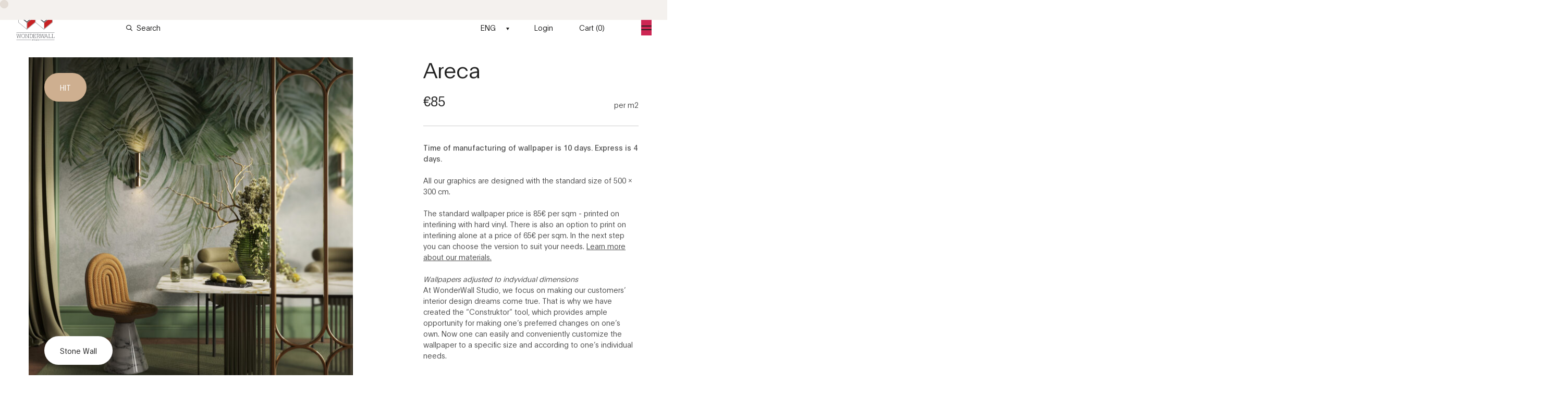

--- FILE ---
content_type: text/html; charset=UTF-8
request_url: https://wonderwall-studio.pl/produkt/areca/?lang=en
body_size: 39324
content:
<!DOCTYPE html>
<html>
  <head>
    <meta charset="UTF-8" />
    <title>Areca &#8211; Wonderwall Studio</title>
<meta name='robots' content='max-image-preview:large' />
	<style>img:is([sizes="auto" i], [sizes^="auto," i]) { contain-intrinsic-size: 3000px 1500px }</style>
	<link rel="alternate" hreflang="pl" href="https://wonderwall-studio.pl/produkt/areca/" />
<link rel="alternate" hreflang="en" href="https://wonderwall-studio.pl/produkt/areca/?lang=en" />
<link rel="alternate" hreflang="fr" href="https://wonderwall-studio.pl/produkt/areca/?lang=fr" />
<link rel="alternate" hreflang="de" href="https://wonderwall-studio.pl/produkt/areca/?lang=de" />
<link rel="alternate" hreflang="x-default" href="https://wonderwall-studio.pl/produkt/areca/" />

<!-- Google Tag Manager for WordPress by gtm4wp.com -->
<script data-cfasync="false" data-pagespeed-no-defer>
	var gtm4wp_datalayer_name = "dataLayer";
	var dataLayer = dataLayer || [];
	const gtm4wp_use_sku_instead = false;
	const gtm4wp_currency = 'EUR';
	const gtm4wp_product_per_impression = 10;
	const gtm4wp_clear_ecommerce = false;
</script>
<!-- End Google Tag Manager for WordPress by gtm4wp.com --><link rel="alternate" type="application/rss+xml" title="Wonderwall Studio &raquo; Feed" href="https://wonderwall-studio.pl/feed/?lang=en" />
<meta property="og:title" content="Areca"/><meta property="og:type" content="article"/><meta property="og:url" content="https://wonderwall-studio.pl/produkt/areca/?lang=en"/><meta property="og:site_name" content="Wonderwall Studio"/><meta property="og:image" content="https://wonderwall-studio.pl/wp-content/uploads/2023/04/Areca_1-241x300.jpg"/>
<script>
window._wpemojiSettings = {"baseUrl":"https:\/\/s.w.org\/images\/core\/emoji\/16.0.1\/72x72\/","ext":".png","svgUrl":"https:\/\/s.w.org\/images\/core\/emoji\/16.0.1\/svg\/","svgExt":".svg","source":{"concatemoji":"https:\/\/wonderwall-studio.pl\/wp-includes\/js\/wp-emoji-release.min.js?ver=6.8.3"}};
/*! This file is auto-generated */
!function(s,n){var o,i,e;function c(e){try{var t={supportTests:e,timestamp:(new Date).valueOf()};sessionStorage.setItem(o,JSON.stringify(t))}catch(e){}}function p(e,t,n){e.clearRect(0,0,e.canvas.width,e.canvas.height),e.fillText(t,0,0);var t=new Uint32Array(e.getImageData(0,0,e.canvas.width,e.canvas.height).data),a=(e.clearRect(0,0,e.canvas.width,e.canvas.height),e.fillText(n,0,0),new Uint32Array(e.getImageData(0,0,e.canvas.width,e.canvas.height).data));return t.every(function(e,t){return e===a[t]})}function u(e,t){e.clearRect(0,0,e.canvas.width,e.canvas.height),e.fillText(t,0,0);for(var n=e.getImageData(16,16,1,1),a=0;a<n.data.length;a++)if(0!==n.data[a])return!1;return!0}function f(e,t,n,a){switch(t){case"flag":return n(e,"\ud83c\udff3\ufe0f\u200d\u26a7\ufe0f","\ud83c\udff3\ufe0f\u200b\u26a7\ufe0f")?!1:!n(e,"\ud83c\udde8\ud83c\uddf6","\ud83c\udde8\u200b\ud83c\uddf6")&&!n(e,"\ud83c\udff4\udb40\udc67\udb40\udc62\udb40\udc65\udb40\udc6e\udb40\udc67\udb40\udc7f","\ud83c\udff4\u200b\udb40\udc67\u200b\udb40\udc62\u200b\udb40\udc65\u200b\udb40\udc6e\u200b\udb40\udc67\u200b\udb40\udc7f");case"emoji":return!a(e,"\ud83e\udedf")}return!1}function g(e,t,n,a){var r="undefined"!=typeof WorkerGlobalScope&&self instanceof WorkerGlobalScope?new OffscreenCanvas(300,150):s.createElement("canvas"),o=r.getContext("2d",{willReadFrequently:!0}),i=(o.textBaseline="top",o.font="600 32px Arial",{});return e.forEach(function(e){i[e]=t(o,e,n,a)}),i}function t(e){var t=s.createElement("script");t.src=e,t.defer=!0,s.head.appendChild(t)}"undefined"!=typeof Promise&&(o="wpEmojiSettingsSupports",i=["flag","emoji"],n.supports={everything:!0,everythingExceptFlag:!0},e=new Promise(function(e){s.addEventListener("DOMContentLoaded",e,{once:!0})}),new Promise(function(t){var n=function(){try{var e=JSON.parse(sessionStorage.getItem(o));if("object"==typeof e&&"number"==typeof e.timestamp&&(new Date).valueOf()<e.timestamp+604800&&"object"==typeof e.supportTests)return e.supportTests}catch(e){}return null}();if(!n){if("undefined"!=typeof Worker&&"undefined"!=typeof OffscreenCanvas&&"undefined"!=typeof URL&&URL.createObjectURL&&"undefined"!=typeof Blob)try{var e="postMessage("+g.toString()+"("+[JSON.stringify(i),f.toString(),p.toString(),u.toString()].join(",")+"));",a=new Blob([e],{type:"text/javascript"}),r=new Worker(URL.createObjectURL(a),{name:"wpTestEmojiSupports"});return void(r.onmessage=function(e){c(n=e.data),r.terminate(),t(n)})}catch(e){}c(n=g(i,f,p,u))}t(n)}).then(function(e){for(var t in e)n.supports[t]=e[t],n.supports.everything=n.supports.everything&&n.supports[t],"flag"!==t&&(n.supports.everythingExceptFlag=n.supports.everythingExceptFlag&&n.supports[t]);n.supports.everythingExceptFlag=n.supports.everythingExceptFlag&&!n.supports.flag,n.DOMReady=!1,n.readyCallback=function(){n.DOMReady=!0}}).then(function(){return e}).then(function(){var e;n.supports.everything||(n.readyCallback(),(e=n.source||{}).concatemoji?t(e.concatemoji):e.wpemoji&&e.twemoji&&(t(e.twemoji),t(e.wpemoji)))}))}((window,document),window._wpemojiSettings);
</script>
<link rel='stylesheet' id='woocommerce-smart-coupons-available-coupons-block-css' href='https://wonderwall-studio.pl/wp-content/plugins/woocommerce-smart-coupons/blocks/build/style-woocommerce-smart-coupons-available-coupons-block.css?ver=9.18.0' media='all' />
<link rel='stylesheet' id='wp-components-css' href='https://wonderwall-studio.pl/wp-includes/css/dist/components/style.min.css?ver=6.8.3' media='all' />
<link rel='stylesheet' id='woocommerce-smart-coupons-send-coupon-form-block-css' href='https://wonderwall-studio.pl/wp-content/plugins/woocommerce-smart-coupons/blocks/build/style-woocommerce-smart-coupons-send-coupon-form-block.css?ver=9.18.0' media='all' />
<link rel='stylesheet' id='woocommerce-smart-coupons-action-tab-frontend-css' href='https://wonderwall-studio.pl/wp-content/plugins/woocommerce-smart-coupons/blocks/build/style-woocommerce-smart-coupons-action-tab-frontend.css?ver=9.18.0' media='all' />
<link rel='stylesheet' id='woocommerce-gls-blocks-integration-frontend-css' href='https://wonderwall-studio.pl/wp-content/plugins/woocommerce-gls/build/style-point-selection-block.css?ver=1739266672' media='all' />
<link rel='stylesheet' id='woocommerce-gls-blocks-integration-editor-css' href='https://wonderwall-studio.pl/wp-content/plugins/woocommerce-gls/build/style-point-selection-block.css?ver=1739266672' media='all' />
<link rel='stylesheet' id='themecomplete-fontawesome-css' href='https://wonderwall-studio.pl/wp-content/plugins/woocommerce-tm-extra-product-options/assets/css/fontawesome.css?ver=5.12' media='screen' />
<link rel='stylesheet' id='themecomplete-animate-css' href='https://wonderwall-studio.pl/wp-content/plugins/woocommerce-tm-extra-product-options/assets/css/animate.css?ver=5.0.12.12' media='all' />
<link rel='stylesheet' id='themecomplete-epo-css' href='https://wonderwall-studio.pl/wp-content/plugins/woocommerce-tm-extra-product-options/assets/css/tm-epo.css?ver=5.0.12.12' media='all' />
<style id='wp-emoji-styles-inline-css'>

	img.wp-smiley, img.emoji {
		display: inline !important;
		border: none !important;
		box-shadow: none !important;
		height: 1em !important;
		width: 1em !important;
		margin: 0 0.07em !important;
		vertical-align: -0.1em !important;
		background: none !important;
		padding: 0 !important;
	}
</style>
<link rel='stylesheet' id='wp-block-library-css' href='https://wonderwall-studio.pl/wp-includes/css/dist/block-library/style.min.css?ver=6.8.3' media='all' />
<style id='classic-theme-styles-inline-css'>
/*! This file is auto-generated */
.wp-block-button__link{color:#fff;background-color:#32373c;border-radius:9999px;box-shadow:none;text-decoration:none;padding:calc(.667em + 2px) calc(1.333em + 2px);font-size:1.125em}.wp-block-file__button{background:#32373c;color:#fff;text-decoration:none}
</style>
<link rel='stylesheet' id='wc-blocks-vendors-style-css' href='https://wonderwall-studio.pl/wp-content/plugins/woocommerce/packages/woocommerce-blocks/build/wc-blocks-vendors-style.css?ver=9.1.5' media='all' />
<link rel='stylesheet' id='wc-blocks-style-css' href='https://wonderwall-studio.pl/wp-content/plugins/woocommerce/packages/woocommerce-blocks/build/wc-blocks-style.css?ver=9.1.5' media='all' />
<style id='global-styles-inline-css'>
:root{--wp--preset--aspect-ratio--square: 1;--wp--preset--aspect-ratio--4-3: 4/3;--wp--preset--aspect-ratio--3-4: 3/4;--wp--preset--aspect-ratio--3-2: 3/2;--wp--preset--aspect-ratio--2-3: 2/3;--wp--preset--aspect-ratio--16-9: 16/9;--wp--preset--aspect-ratio--9-16: 9/16;--wp--preset--color--black: #000000;--wp--preset--color--cyan-bluish-gray: #abb8c3;--wp--preset--color--white: #ffffff;--wp--preset--color--pale-pink: #f78da7;--wp--preset--color--vivid-red: #cf2e2e;--wp--preset--color--luminous-vivid-orange: #ff6900;--wp--preset--color--luminous-vivid-amber: #fcb900;--wp--preset--color--light-green-cyan: #7bdcb5;--wp--preset--color--vivid-green-cyan: #00d084;--wp--preset--color--pale-cyan-blue: #8ed1fc;--wp--preset--color--vivid-cyan-blue: #0693e3;--wp--preset--color--vivid-purple: #9b51e0;--wp--preset--color--accent: #cd2653;--wp--preset--color--primary: #000000;--wp--preset--color--secondary: #6d6d6d;--wp--preset--color--subtle-background: #dcd7ca;--wp--preset--color--background: #fff;--wp--preset--gradient--vivid-cyan-blue-to-vivid-purple: linear-gradient(135deg,rgba(6,147,227,1) 0%,rgb(155,81,224) 100%);--wp--preset--gradient--light-green-cyan-to-vivid-green-cyan: linear-gradient(135deg,rgb(122,220,180) 0%,rgb(0,208,130) 100%);--wp--preset--gradient--luminous-vivid-amber-to-luminous-vivid-orange: linear-gradient(135deg,rgba(252,185,0,1) 0%,rgba(255,105,0,1) 100%);--wp--preset--gradient--luminous-vivid-orange-to-vivid-red: linear-gradient(135deg,rgba(255,105,0,1) 0%,rgb(207,46,46) 100%);--wp--preset--gradient--very-light-gray-to-cyan-bluish-gray: linear-gradient(135deg,rgb(238,238,238) 0%,rgb(169,184,195) 100%);--wp--preset--gradient--cool-to-warm-spectrum: linear-gradient(135deg,rgb(74,234,220) 0%,rgb(151,120,209) 20%,rgb(207,42,186) 40%,rgb(238,44,130) 60%,rgb(251,105,98) 80%,rgb(254,248,76) 100%);--wp--preset--gradient--blush-light-purple: linear-gradient(135deg,rgb(255,206,236) 0%,rgb(152,150,240) 100%);--wp--preset--gradient--blush-bordeaux: linear-gradient(135deg,rgb(254,205,165) 0%,rgb(254,45,45) 50%,rgb(107,0,62) 100%);--wp--preset--gradient--luminous-dusk: linear-gradient(135deg,rgb(255,203,112) 0%,rgb(199,81,192) 50%,rgb(65,88,208) 100%);--wp--preset--gradient--pale-ocean: linear-gradient(135deg,rgb(255,245,203) 0%,rgb(182,227,212) 50%,rgb(51,167,181) 100%);--wp--preset--gradient--electric-grass: linear-gradient(135deg,rgb(202,248,128) 0%,rgb(113,206,126) 100%);--wp--preset--gradient--midnight: linear-gradient(135deg,rgb(2,3,129) 0%,rgb(40,116,252) 100%);--wp--preset--font-size--small: 18px;--wp--preset--font-size--medium: 20px;--wp--preset--font-size--large: 26.25px;--wp--preset--font-size--x-large: 42px;--wp--preset--font-size--normal: 21px;--wp--preset--font-size--larger: 32px;--wp--preset--spacing--20: 0.44rem;--wp--preset--spacing--30: 0.67rem;--wp--preset--spacing--40: 1rem;--wp--preset--spacing--50: 1.5rem;--wp--preset--spacing--60: 2.25rem;--wp--preset--spacing--70: 3.38rem;--wp--preset--spacing--80: 5.06rem;--wp--preset--shadow--natural: 6px 6px 9px rgba(0, 0, 0, 0.2);--wp--preset--shadow--deep: 12px 12px 50px rgba(0, 0, 0, 0.4);--wp--preset--shadow--sharp: 6px 6px 0px rgba(0, 0, 0, 0.2);--wp--preset--shadow--outlined: 6px 6px 0px -3px rgba(255, 255, 255, 1), 6px 6px rgba(0, 0, 0, 1);--wp--preset--shadow--crisp: 6px 6px 0px rgba(0, 0, 0, 1);}:where(.is-layout-flex){gap: 0.5em;}:where(.is-layout-grid){gap: 0.5em;}body .is-layout-flex{display: flex;}.is-layout-flex{flex-wrap: wrap;align-items: center;}.is-layout-flex > :is(*, div){margin: 0;}body .is-layout-grid{display: grid;}.is-layout-grid > :is(*, div){margin: 0;}:where(.wp-block-columns.is-layout-flex){gap: 2em;}:where(.wp-block-columns.is-layout-grid){gap: 2em;}:where(.wp-block-post-template.is-layout-flex){gap: 1.25em;}:where(.wp-block-post-template.is-layout-grid){gap: 1.25em;}.has-black-color{color: var(--wp--preset--color--black) !important;}.has-cyan-bluish-gray-color{color: var(--wp--preset--color--cyan-bluish-gray) !important;}.has-white-color{color: var(--wp--preset--color--white) !important;}.has-pale-pink-color{color: var(--wp--preset--color--pale-pink) !important;}.has-vivid-red-color{color: var(--wp--preset--color--vivid-red) !important;}.has-luminous-vivid-orange-color{color: var(--wp--preset--color--luminous-vivid-orange) !important;}.has-luminous-vivid-amber-color{color: var(--wp--preset--color--luminous-vivid-amber) !important;}.has-light-green-cyan-color{color: var(--wp--preset--color--light-green-cyan) !important;}.has-vivid-green-cyan-color{color: var(--wp--preset--color--vivid-green-cyan) !important;}.has-pale-cyan-blue-color{color: var(--wp--preset--color--pale-cyan-blue) !important;}.has-vivid-cyan-blue-color{color: var(--wp--preset--color--vivid-cyan-blue) !important;}.has-vivid-purple-color{color: var(--wp--preset--color--vivid-purple) !important;}.has-black-background-color{background-color: var(--wp--preset--color--black) !important;}.has-cyan-bluish-gray-background-color{background-color: var(--wp--preset--color--cyan-bluish-gray) !important;}.has-white-background-color{background-color: var(--wp--preset--color--white) !important;}.has-pale-pink-background-color{background-color: var(--wp--preset--color--pale-pink) !important;}.has-vivid-red-background-color{background-color: var(--wp--preset--color--vivid-red) !important;}.has-luminous-vivid-orange-background-color{background-color: var(--wp--preset--color--luminous-vivid-orange) !important;}.has-luminous-vivid-amber-background-color{background-color: var(--wp--preset--color--luminous-vivid-amber) !important;}.has-light-green-cyan-background-color{background-color: var(--wp--preset--color--light-green-cyan) !important;}.has-vivid-green-cyan-background-color{background-color: var(--wp--preset--color--vivid-green-cyan) !important;}.has-pale-cyan-blue-background-color{background-color: var(--wp--preset--color--pale-cyan-blue) !important;}.has-vivid-cyan-blue-background-color{background-color: var(--wp--preset--color--vivid-cyan-blue) !important;}.has-vivid-purple-background-color{background-color: var(--wp--preset--color--vivid-purple) !important;}.has-black-border-color{border-color: var(--wp--preset--color--black) !important;}.has-cyan-bluish-gray-border-color{border-color: var(--wp--preset--color--cyan-bluish-gray) !important;}.has-white-border-color{border-color: var(--wp--preset--color--white) !important;}.has-pale-pink-border-color{border-color: var(--wp--preset--color--pale-pink) !important;}.has-vivid-red-border-color{border-color: var(--wp--preset--color--vivid-red) !important;}.has-luminous-vivid-orange-border-color{border-color: var(--wp--preset--color--luminous-vivid-orange) !important;}.has-luminous-vivid-amber-border-color{border-color: var(--wp--preset--color--luminous-vivid-amber) !important;}.has-light-green-cyan-border-color{border-color: var(--wp--preset--color--light-green-cyan) !important;}.has-vivid-green-cyan-border-color{border-color: var(--wp--preset--color--vivid-green-cyan) !important;}.has-pale-cyan-blue-border-color{border-color: var(--wp--preset--color--pale-cyan-blue) !important;}.has-vivid-cyan-blue-border-color{border-color: var(--wp--preset--color--vivid-cyan-blue) !important;}.has-vivid-purple-border-color{border-color: var(--wp--preset--color--vivid-purple) !important;}.has-vivid-cyan-blue-to-vivid-purple-gradient-background{background: var(--wp--preset--gradient--vivid-cyan-blue-to-vivid-purple) !important;}.has-light-green-cyan-to-vivid-green-cyan-gradient-background{background: var(--wp--preset--gradient--light-green-cyan-to-vivid-green-cyan) !important;}.has-luminous-vivid-amber-to-luminous-vivid-orange-gradient-background{background: var(--wp--preset--gradient--luminous-vivid-amber-to-luminous-vivid-orange) !important;}.has-luminous-vivid-orange-to-vivid-red-gradient-background{background: var(--wp--preset--gradient--luminous-vivid-orange-to-vivid-red) !important;}.has-very-light-gray-to-cyan-bluish-gray-gradient-background{background: var(--wp--preset--gradient--very-light-gray-to-cyan-bluish-gray) !important;}.has-cool-to-warm-spectrum-gradient-background{background: var(--wp--preset--gradient--cool-to-warm-spectrum) !important;}.has-blush-light-purple-gradient-background{background: var(--wp--preset--gradient--blush-light-purple) !important;}.has-blush-bordeaux-gradient-background{background: var(--wp--preset--gradient--blush-bordeaux) !important;}.has-luminous-dusk-gradient-background{background: var(--wp--preset--gradient--luminous-dusk) !important;}.has-pale-ocean-gradient-background{background: var(--wp--preset--gradient--pale-ocean) !important;}.has-electric-grass-gradient-background{background: var(--wp--preset--gradient--electric-grass) !important;}.has-midnight-gradient-background{background: var(--wp--preset--gradient--midnight) !important;}.has-small-font-size{font-size: var(--wp--preset--font-size--small) !important;}.has-medium-font-size{font-size: var(--wp--preset--font-size--medium) !important;}.has-large-font-size{font-size: var(--wp--preset--font-size--large) !important;}.has-x-large-font-size{font-size: var(--wp--preset--font-size--x-large) !important;}
:where(.wp-block-post-template.is-layout-flex){gap: 1.25em;}:where(.wp-block-post-template.is-layout-grid){gap: 1.25em;}
:where(.wp-block-columns.is-layout-flex){gap: 2em;}:where(.wp-block-columns.is-layout-grid){gap: 2em;}
:root :where(.wp-block-pullquote){font-size: 1.5em;line-height: 1.6;}
</style>
<link rel='stylesheet' id='wpml-blocks-css' href='https://wonderwall-studio.pl/wp-content/plugins/sitepress-multilingual-cms/dist/css/blocks/styles.css?ver=4.6.4' media='all' />
<link rel='stylesheet' id='contact-form-7-css' href='https://wonderwall-studio.pl/wp-content/plugins/contact-form-7/includes/css/styles.css?ver=5.4.2' media='all' />
<link rel='stylesheet' id='mailerlite_forms.css-css' href='https://wonderwall-studio.pl/wp-content/plugins/official-mailerlite-sign-up-forms/assets/css/mailerlite_forms.css?ver=1.7.13' media='all' />
<link rel='stylesheet' id='wcml-dropdown-0-css' href='//wonderwall-studio.pl/wp-content/plugins/woocommerce-multilingual/templates/currency-switchers/legacy-dropdown/style.css?ver=5.1.0' media='all' />
<link rel='stylesheet' id='photoswipe-css' href='https://wonderwall-studio.pl/wp-content/plugins/woocommerce/assets/css/photoswipe/photoswipe.min.css?ver=7.3.0' media='all' />
<link rel='stylesheet' id='photoswipe-default-skin-css' href='https://wonderwall-studio.pl/wp-content/plugins/woocommerce/assets/css/photoswipe/default-skin/default-skin.min.css?ver=7.3.0' media='all' />
<link rel='stylesheet' id='woocommerce-layout-css' href='https://wonderwall-studio.pl/wp-content/plugins/woocommerce/assets/css/woocommerce-layout.css?ver=7.3.0' media='all' />
<link rel='stylesheet' id='woocommerce-smallscreen-css' href='https://wonderwall-studio.pl/wp-content/plugins/woocommerce/assets/css/woocommerce-smallscreen.css?ver=7.3.0' media='only screen and (max-width: 768px)' />
<link rel='stylesheet' id='woocommerce-general-css' href='//wonderwall-studio.pl/wp-content/plugins/woocommerce/assets/css/twenty-twenty.css?ver=7.3.0' media='all' />
<style id='woocommerce-inline-inline-css'>
.woocommerce form .form-row .required { visibility: visible; }
</style>
<link rel='stylesheet' id='twentytwenty-style-css' href='https://wonderwall-studio.pl/wp-content/themes/twentytwenty-child/style.css?ver=1.0' media='all' />
<style id='twentytwenty-style-inline-css'>
.color-accent,.color-accent-hover:hover,.color-accent-hover:focus,:root .has-accent-color,.has-drop-cap:not(:focus):first-letter,.wp-block-button.is-style-outline,a { color: #cd2653; }blockquote,.border-color-accent,.border-color-accent-hover:hover,.border-color-accent-hover:focus { border-color: #cd2653; }button,.button,.faux-button,.wp-block-button__link,.wp-block-file .wp-block-file__button,input[type="button"],input[type="reset"],input[type="submit"],.bg-accent,.bg-accent-hover:hover,.bg-accent-hover:focus,:root .has-accent-background-color,.comment-reply-link { background-color: #cd2653; }.fill-children-accent,.fill-children-accent * { fill: #cd2653; }body,.entry-title a,:root .has-primary-color { color: #000000; }:root .has-primary-background-color { background-color: #000000; }cite,figcaption,.wp-caption-text,.post-meta,.entry-content .wp-block-archives li,.entry-content .wp-block-categories li,.entry-content .wp-block-latest-posts li,.wp-block-latest-comments__comment-date,.wp-block-latest-posts__post-date,.wp-block-embed figcaption,.wp-block-image figcaption,.wp-block-pullquote cite,.comment-metadata,.comment-respond .comment-notes,.comment-respond .logged-in-as,.pagination .dots,.entry-content hr:not(.has-background),hr.styled-separator,:root .has-secondary-color { color: #6d6d6d; }:root .has-secondary-background-color { background-color: #6d6d6d; }pre,fieldset,input,textarea,table,table *,hr { border-color: #dcd7ca; }caption,code,code,kbd,samp,.wp-block-table.is-style-stripes tbody tr:nth-child(odd),:root .has-subtle-background-background-color { background-color: #dcd7ca; }.wp-block-table.is-style-stripes { border-bottom-color: #dcd7ca; }.wp-block-latest-posts.is-grid li { border-top-color: #dcd7ca; }:root .has-subtle-background-color { color: #dcd7ca; }body:not(.overlay-header) .primary-menu > li > a,body:not(.overlay-header) .primary-menu > li > .icon,.modal-menu a,.footer-menu a, .footer-widgets a,#site-footer .wp-block-button.is-style-outline,.wp-block-pullquote:before,.singular:not(.overlay-header) .entry-header a,.archive-header a,.header-footer-group .color-accent,.header-footer-group .color-accent-hover:hover { color: #cd2653; }.social-icons a,#site-footer button:not(.toggle),#site-footer .button,#site-footer .faux-button,#site-footer .wp-block-button__link,#site-footer .wp-block-file__button,#site-footer input[type="button"],#site-footer input[type="reset"],#site-footer input[type="submit"] { background-color: #cd2653; }.header-footer-group,body:not(.overlay-header) #site-header .toggle,.menu-modal .toggle { color: #000000; }body:not(.overlay-header) .primary-menu ul { background-color: #000000; }body:not(.overlay-header) .primary-menu > li > ul:after { border-bottom-color: #000000; }body:not(.overlay-header) .primary-menu ul ul:after { border-left-color: #000000; }.site-description,body:not(.overlay-header) .toggle-inner .toggle-text,.widget .post-date,.widget .rss-date,.widget_archive li,.widget_categories li,.widget cite,.widget_pages li,.widget_meta li,.widget_nav_menu li,.powered-by-wordpress,.to-the-top,.singular .entry-header .post-meta,.singular:not(.overlay-header) .entry-header .post-meta a { color: #6d6d6d; }.header-footer-group pre,.header-footer-group fieldset,.header-footer-group input,.header-footer-group textarea,.header-footer-group table,.header-footer-group table *,.footer-nav-widgets-wrapper,#site-footer,.menu-modal nav *,.footer-widgets-outer-wrapper,.footer-top { border-color: #dcd7ca; }.header-footer-group table caption,body:not(.overlay-header) .header-inner .toggle-wrapper::before { background-color: #dcd7ca; }
</style>
<link rel='stylesheet' id='twentytwenty-print-style-css' href='https://wonderwall-studio.pl/wp-content/themes/twentytwenty/print.css?ver=1.0' media='print' />
<link rel='stylesheet' id='payu-gateway-css' href='https://wonderwall-studio.pl/wp-content/plugins/woo-payu-payment-gateway/assets/css/payu-gateway.css?ver=2.0.21' media='all' />
<script src="https://wonderwall-studio.pl/wp-includes/js/jquery/jquery.min.js?ver=3.7.1" id="jquery-core-js"></script>
<script src="https://wonderwall-studio.pl/wp-includes/js/jquery/jquery-migrate.min.js?ver=3.4.1" id="jquery-migrate-js"></script>
<script id="wpml-cookie-js-extra">
var wpml_cookies = {"wp-wpml_current_language":{"value":"en","expires":1,"path":"\/"}};
var wpml_cookies = {"wp-wpml_current_language":{"value":"en","expires":1,"path":"\/"}};
</script>
<script src="https://wonderwall-studio.pl/wp-content/plugins/sitepress-multilingual-cms/res/js/cookies/language-cookie.js?ver=4.6.4" id="wpml-cookie-js"></script>
<script src="https://wonderwall-studio.pl/wp-content/themes/twentytwenty/assets/js/index.js?ver=1.0" id="twentytwenty-js-js" async></script>
<link rel="https://api.w.org/" href="https://wonderwall-studio.pl/wp-json/" /><link rel="alternate" title="JSON" type="application/json" href="https://wonderwall-studio.pl/wp-json/wp/v2/product/90347" /><link rel="EditURI" type="application/rsd+xml" title="RSD" href="https://wonderwall-studio.pl/xmlrpc.php?rsd" />
<meta name="generator" content="WordPress 6.8.3" />
<meta name="generator" content="WooCommerce 7.3.0" />
<link rel="canonical" href="https://wonderwall-studio.pl/produkt/areca/" />
<link rel='shortlink' href='https://wonderwall-studio.pl/?p=90347&#038;lang=en' />
<link rel="alternate" title="oEmbed (JSON)" type="application/json+oembed" href="https://wonderwall-studio.pl/wp-json/oembed/1.0/embed?url=https%3A%2F%2Fwonderwall-studio.pl%2Fprodukt%2Fareca%2F%3Flang%3Den" />
<link rel="alternate" title="oEmbed (XML)" type="text/xml+oembed" href="https://wonderwall-studio.pl/wp-json/oembed/1.0/embed?url=https%3A%2F%2Fwonderwall-studio.pl%2Fprodukt%2Fareca%2F%3Flang%3Den&#038;format=xml" />
<meta name="generator" content="WPML ver:4.6.4 stt:1,4,3,40;" />
        <!-- MailerLite Universal -->
        <script>
            (function(w,d,e,u,f,l,n){w[f]=w[f]||function(){(w[f].q=w[f].q||[])
                .push(arguments);},l=d.createElement(e),l.async=1,l.src=u,
                n=d.getElementsByTagName(e)[0],n.parentNode.insertBefore(l,n);})
            (window,document,'script','https://assets.mailerlite.com/js/universal.js','ml');
            ml('account', '1312316');
            ml('enablePopups', true);
        </script>
        <!-- End MailerLite Universal -->
        
<!-- Google Tag Manager for WordPress by gtm4wp.com -->
<!-- GTM Container placement set to automatic -->
<script data-cfasync="false" data-pagespeed-no-defer>
	var dataLayer_content = {"pagePostType":"product","pagePostType2":"single-product","pagePostAuthor":"Admin","cartContent":{"totals":{"applied_coupons":[],"discount_total":0,"subtotal":0,"total":0},"items":[]},"productRatingCounts":[],"productAverageRating":0,"productReviewCount":0,"productType":"variable","productIsVariable":1};
	dataLayer.push( dataLayer_content );
</script>
<script data-cfasync="false" data-pagespeed-no-defer>
(function(w,d,s,l,i){w[l]=w[l]||[];w[l].push({'gtm.start':
new Date().getTime(),event:'gtm.js'});var f=d.getElementsByTagName(s)[0],
j=d.createElement(s),dl=l!='dataLayer'?'&l='+l:'';j.async=true;j.src=
'//www.googletagmanager.com/gtm.js?id='+i+dl;f.parentNode.insertBefore(j,f);
})(window,document,'script','dataLayer','GTM-W65BBHMC');
</script>
<!-- End Google Tag Manager for WordPress by gtm4wp.com --><meta name="pinterest-rich-pin" content="false" /><!-- Google site verification - Google Listings & Ads -->
<meta name="google-site-verification" content="j0gSDGhKjDXWQRcudqk4W0wuFwJv82C33VGi-7NzuPA" />
	<script>document.documentElement.className = document.documentElement.className.replace( 'no-js', 'js' );</script>
		<noscript><style>.woocommerce-product-gallery{ opacity: 1 !important; }</style></noscript>
	<link rel="preconnect" href="//code.tidio.co"><style id="custom-background-css">
body.custom-background { background-color: #fff; }
</style>
	<link rel="icon" href="https://wonderwall-studio.pl/wp-content/uploads/2021/12/favicon.jpg" sizes="32x32" />
<link rel="icon" href="https://wonderwall-studio.pl/wp-content/uploads/2021/12/favicon.jpg" sizes="192x192" />
<link rel="apple-touch-icon" href="https://wonderwall-studio.pl/wp-content/uploads/2021/12/favicon.jpg" />
<meta name="msapplication-TileImage" content="https://wonderwall-studio.pl/wp-content/uploads/2021/12/favicon.jpg" />
		<style id="wp-custom-css">
			.wppb-form-field input,.wppb-form-field label, .wppb-form-field select {
	margin-top: 20px;
	margin-bottom: 20px;
}
.wppb-form-field label {
	color: #202020;
	opacity: 0.5;
}
mark {
	background: #fff;
	font-weight: bold;
}
.woocommerce-notices-wrapper h2 {
	font-size: 18px;
	font-weight: bold;
}
.woocommerce-order-details .woocommerce-table--order-details td {
	border: 1px solid #eee;
	padding: 20px;
	font-family: Plain,-apple-system,Roboto,sans-serif;
}
.woocommerce-order-details .woocommerce-table--order-details th {
	border: 1px solid #eee;
	text-align: left;
	padding: 20px;
	font-family: Plain,-apple-system,Roboto,sans-serif;
}
woocommerce-order-details .woocommerce-table--order-details .wc-item-meta-label {
	font-weight: bold;
}
.woocommerce-order-details table { 
	width: 100%;
}
.woocommerce-column__title {
	font-size: 24px;
	padding-bottom: 20px;
	border-bottom: 1px solid #000
}
.button {
	background-color: rgb(130, 150, 156);
}

element.style {
}
a.button {
	padding: 20px;
}
a.button.alt {
	padding: 0px;
}
.woocommerce-info {
	border-top: 1px solid #999;
	background-color: #f9f9f9;
}
.woocommerce-message {
	padding: 30px !important;
}
.wppb-user-forms label {
	display: inline-block;
	margin-top: 20px;
  margin-bottom: 20px;
	color: #202020;
  opacity: 0.5;
}
.login-remember input {
	margin-right: 20px;
}
.wppb-user-forms input[type=submit]{
	background-color: rgb(130, 150, 156);
	width: auto;
	color: #fff;
	border: none;
	cursor: pointer;
	cursor: hand;
}
#pass-strength-result {
	display: inline-block; padding-left: 10px; font-weight: bold; color: red;
}
#pass-strength-result.good {
	color: orange;
}
#pass-strength-result.strong {
	color: green;
}
input.custom_field_checkbox {
	margin-right: 10px;
}
.woocommerce-terms-and-conditions-checkbox-text {
		margin-top: 20px;
  margin-bottom: 20px;
	color: #202020;
	font-size: 16px;
	font-family: Plain,-apple-system,Roboto,sans-serif;
	margin-left: 10px
}
.woocommerce-checkout .select2-container .select2-selection--single {
	height: auto;
}
.select2-container--default .select2-selection--single {
	border-radius: 0px;
	border: 1px solid #bbb;
	padding: 20px;
	height: 70px;
}
.woocommerce form .form-row input.input-text, .woocommerce form .form-row .select2-container .select2-choice, .woocommerce form .form-row select {
	height: auto;
	background: #fff;
}
#wppb_register_pre_form_message {
	display: none !important;
}
.ifirma-document h2 {
	font-size: 24px;
}
.ifirma-document a {
	text-decoration: underline;
	font-size: 16px;
}

element.style {
    display: block;
    float: left;
}
.login-remember input[type=checkbox] {
	display: block; 
	float: left; 
	margin-top: 26px;
}
.custom-control__input[type=checkbox] {
	float: left;
	display: block;
	margin-top: 22px;
}
.custom-checkbox .wpcf7-list-item-label {
	float: left; display: block;
	max-width: 100%;
}
input.button[type=submit], button#place_order {
	    background: url(/wp-content/themes/twentytwenty-child/assets/arrow.png) no-repeat #82969c;
    background-position: calc(100% - 20px) center;
    padding-right: 75px;
    background-size: 20px;
}
/* hide recaptcha */
.grecaptcha-badge { opacity:0;}
/* newsletter mailerlite */
.mailerlite-form-field input {
	    font-family: Plain, -apple-system, Roboto, sans-serif;
    font-size: 1.0rem;
    line-height: 1.0;
    font-weight: 300;
    transition-timing-function: cubic-bezier(.19,1,.22,1);
    transition-duration: .3s;
    appearance: none;
    border-radius: 0;
    -moz-appearance: none;
    -webkit-appearance: none;
	    display: flex;
    width: 100%;
    padding: 1rem;
    border: 1px solid #eee;
	outline: none;
}
.mailerlite-subscribe-button-container button {
    align-items: center;
    justify-content: center;
    position: relative;
    padding: 1rem;
    cursor: pointer;
    font-family: Plain, -apple-system, Roboto, sans-serif;
    font-size: 1.4rem;
    line-height: 1;
    font-weight: 400;
    transition-timing-function: cubic-bezier(.215,.61,.355,1);
    transition-duration: .3s;
    overflow: hidden;
    user-select: none;
    border: 1px solid transparent;
    will-change: transform;
	   border: 0;
    color: #fff;
    background: #82969c;
}
input:invalid {
	border-color: #999 !important;
}
.mailerlite-form-field {
	    float: left;
    width: 70%;
}
		</style>
		<script class="tm-hidden" type="text/template" id="tmpl-tc-cart-options-popup">
    <div class='header'>
        <h3>{{{ data.title }}}</h3>
    </div>
    <div id='{{{ data.id }}}' class='float-editbox'>{{{ data.html }}}</div>
    <div class='footer'>
        <div class='inner'>
            <span class='tm-button button button-secondary button-large floatbox-cancel'>{{{ data.close }}}</span>
        </div>
    </div>
</script>
<script class="tm-hidden" type="text/template" id="tmpl-tc-lightbox">
    <div class="tc-lightbox-wrap">
        <span class="tc-lightbox-button tcfa tcfa-search tc-transition tcinit"></span>
    </div>
</script>
<script class="tm-hidden" type="text/template" id="tmpl-tc-lightbox-zoom">
    <span class="tc-lightbox-button-close tcfa tcfa-times"></span>
    {{{ data.img }}}
</script>
<script class="tm-hidden" type="text/template" id="tmpl-tc-final-totals">
    <dl class="tm-extra-product-options-totals tm-custom-price-totals">
        <# if (data.show_unit_price==true){ #>    	<dt class="tm-unit-price">{{{ data.unit_price }}}</dt>
    	<dd class="tm-unit-price">
    		<span class="price amount options">{{{ data.formatted_unit_price }}}</span>
    	</dd>    	<# } #>
    	<# if (data.show_options_total==true){ #>    	<dt class="tm-options-totals">{{{ data.options_total }}}</dt>
    	<dd class="tm-options-totals">
    		<span class="price amount options">{{{ data.formatted_options_total }}}</span>
    	</dd>    	<# } #>
    	<# if (data.show_fees_total==true){ #>    	<dt class="tm-fee-totals">{{{ data.fees_total }}}</dt>
    	<dd class="tm-fee-totals">
    		<span class="price amount fees">{{{ data.formatted_fees_total }}}</span>
    	</dd>    	<# } #>
    	<# if (data.show_extra_fee==true){ #>    	<dt class="tm-extra-fee">{{{ data.extra_fee }}}</dt>
    	<dd class="tm-extra-fee">
    		<span class="price amount options extra-fee">{{{ data.formatted_extra_fee }}}</span>
    	</dd>    	<# } #>
    	<# if (data.show_final_total==true){ #>    	<dt class="tm-final-totals">{{{ data.final_total }}}</dt>
    	<dd class="tm-final-totals">
    		<span class="price amount final">{{{ data.formatted_final_total }}}</span>
    	</dd>    	<# } #>
            </dl>
</script>
<script class="tm-hidden" type="text/template" id="tmpl-tc-price">
    <span class="amount">{{{ data.price.price }}}</span>
</script>
<script class="tm-hidden" type="text/template" id="tmpl-tc-sale-price">
    <del>
        <span class="tc-original-price amount">{{{ data.price.original_price }}}</span>
    </del>
    <ins>
        <span class="amount">{{{ data.price.price }}}</span>
    </ins>
</script>
<script class="tm-hidden" type="text/template" id="tmpl-tc-section-pop-link">
    <div id="tm-section-pop-up" class="tm-extra-product-options flasho tm_wrapper tm-section-pop-up single tm-animated appear">
        <div class='header'><h3>{{{ data.title }}}</h3></div>
        <div class="float-editbox" id="temp_for_floatbox_insert"></div>
        <div class='footer'>
            <div class='inner'>
                <span class='tm-button button button-secondary button-large floatbox-cancel'>{{{ data.close }}}</span>
            </div>
        </div>
    </div>
</script>
<script class="tm-hidden" type="text/template" id="tmpl-tc-floating-box-nks">
    <# if (data.values.length) {#>
    {{{ data.html_before }}}
    <div class="tc-row tm-fb-labels">
        <span class="tc-cell tc-col-3 tm-fb-title">{{{ data.option_label }}}</span>
        <span class="tc-cell tc-col-3 tm-fb-value">{{{ data.option_value }}}</span>
        <span class="tc-cell tc-col-3 tm-fb-quantity">{{{ data.option__qty }}}</span>
        <span class="tc-cell tc-col-3 tm-fb-price">{{{ data.option_lpric }}}</span>
    </div>
    <# for (var i = 0; i < data.values.length; i++) { #>
        <# if (data.values[i].label_show=='' || data.values[i].value_show=='') {#>
	<div class="tc-row">
            <# if (data.values[i].label_show=='') {#>
        <span class="tc-cell tc-col-3 tm-fb-title">{{{ data.values[i].title }}}</span>
            <# } #>
            <# if (data.values[i].value_show=='') {#>
        <span class="tc-cell tc-col-3 tm-fb-value">{{{ data.values[i].value }}}</span>
            <# } #>
        <span class="tc-cell tc-col-3 tm-fb-quantity">{{{ data.values[i].quantity }}}</span>
        <span class="tc-cell tc-col-3 tm-fb-price">{{{ data.values[i].price }}}</span>
    </div>
        <# } #>
    <# } #>
    {{{ data.html_after }}}
    {{{ data.totals }}}
    <# }#>
</script>
<script class="tm-hidden" type="text/template" id="tmpl-tc-floating-box">
    <# if (data.values.length) {#>
    {{{ data.html_before }}}
    <dl class="tm-fb">
        <# for (var i = 0; i < data.values.length; i++) { #>
            <# if (data.values[i].label_show=='') {#>
        <dt class="tm-fb-title">{{{ data.values[i].title }}}</dt>
            <# } #>
            <# if (data.values[i].value_show=='') {#>
        <dd class="tm-fb-value">{{{ data.values[i].value }}}</dd>
            <# } #>
        <# } #>
    </dl>
    {{{ data.html_after }}}
    {{{ data.totals }}}
    <# }#>
</script>
<script class="tm-hidden" type="text/template" id="tmpl-tc-chars-remanining">
    <span class="tc-chars">
		<span class="tc-chars-remanining">{{{ data.maxlength }}}</span>
		<span class="tc-remaining"> {{{ data.characters_remaining }}}</span>
	</span>
</script>
<script class="tm-hidden" type="text/template" id="tmpl-tc-formatted-price"><# if (data.customer_price_format_wrap_start) {#>
    {{{ data.customer_price_format_wrap_start }}}
    <# } #>&lt;span class=&quot;woocommerce-Price-amount amount&quot;&gt;&lt;bdi&gt;&lt;span class=&quot;woocommerce-Price-currencySymbol&quot;&gt;&euro;&lt;/span&gt;{{{ data.price }}}&lt;/bdi&gt;&lt;/span&gt;<# if (data.customer_price_format_wrap_end) {#>
    {{{ data.customer_price_format_wrap_end }}}
    <# } #></script>
<script class="tm-hidden" type="text/template" id="tmpl-tc-formatted-sale-price"><# if (data.customer_price_format_wrap_start) {#>
    {{{ data.customer_price_format_wrap_start }}}
    <# } #>&lt;del aria-hidden=&quot;true&quot;&gt;&lt;span class=&quot;woocommerce-Price-amount amount&quot;&gt;&lt;bdi&gt;&lt;span class=&quot;woocommerce-Price-currencySymbol&quot;&gt;&euro;&lt;/span&gt;{{{ data.price }}}&lt;/bdi&gt;&lt;/span&gt;&lt;/del&gt; &lt;ins&gt;&lt;span class=&quot;woocommerce-Price-amount amount&quot;&gt;&lt;bdi&gt;&lt;span class=&quot;woocommerce-Price-currencySymbol&quot;&gt;&euro;&lt;/span&gt;{{{ data.sale_price }}}&lt;/bdi&gt;&lt;/span&gt;&lt;/ins&gt;<# if (data.customer_price_format_wrap_end) {#>
    {{{ data.customer_price_format_wrap_end }}}
    <# } #></script>
<script class="tm-hidden" type="text/template" id="tmpl-tc-upload-messages">
    <div class="header">
        <h3>{{{ data.title }}}</h3>
    </div>
    <div class="float-editbox" id="temp_for_floatbox_insert">
        <div class="tc-upload-messages">
            <div class="tc-upload-message">{{{ data.message }}}</div>
            <# for (var i in data.files) {
                if (data.files.hasOwnProperty(i)) {#>
                <div class="tc-upload-files">{{{ data.files[i] }}}</div>
                <# }
            }#>
        </div>
    </div>
    <div class="footer">
        <div class="inner">
            &nbsp;
        </div>
    </div>
</script>    <link rel="shortcut icon" href="/favicon.ico">
    <link rel="preload" as="font" href="/wp-content/themes/twentytwenty-child/assets/fonts/icomoon_1.woff" type="font/woff" crossorigin="anonymous" />
    <link rel="preload" as="font" href="/wp-content/themes/twentytwenty-child/assets/Plain-Light.woff2" type="font/woff2" crossorigin="anonymous" />
    <link rel="preload" as="font" href="/wp-content/themes/twentytwenty-child/assets/Plain-Regular.woff2" type="font/woff2" crossorigin="anonymous" />
    <link rel="preload" as="font" href="/wp-content/themes/twentytwenty-child/assets/SaolDisplay-RegularItalic.woff2" type="font/woff2" crossorigin="anonymous" />
    <meta name="viewport" content="width=device-width, shrink-to-fit=no" />
        <link href="/wp-content/themes/twentytwenty-child/assets/style.2024.10.08.css?20241010" rel="stylesheet" />
        <meta name="p:domain_verify" content="1faf8f14cb38d5b86cbc21aaca1006bd"/>
  </head>
  <body data-rsssl=1>
    <div class="fixed z-110 w-full h-full bg-gray-300 text-gray-900 flex items-center justify-center p-20 text-center" data-component="preloader">
      <div class="w-full h-full preloader-holder relative opacity-0">
        <div class="preloader-images absolute w-full h-full top-0 left-0" data-grid="">
          <div class="preloader-images__image absolute" data-image="">
            <!--<picture
              ><img
                class="transition-opacity duration-300"
                data-component="lazyload"
                data-animate="data-animate"
                src="data:image/svg+xml,%3Csvg xmlns='http://www.w3.org/2000/svg' viewBox='0 0 84 110'%3E%3C/svg%3E"
                width="84"
                height="110"
                data-src="/wp-content/themes/twentytwenty-child/assets/image01@2x.jpg"
                alt="image description"
            /></picture>
          </div>
          <div class="preloader-images__image absolute" data-image="">
            <picture
              ><img
                class="transition-opacity duration-300"
                data-component="lazyload"
                data-animate="data-animate"
                src="data:image/svg+xml,%3Csvg xmlns='http://www.w3.org/2000/svg' viewBox='0 0 84 110'%3E%3C/svg%3E"
                width="84"
                height="110"
                data-src="/wp-content/themes/twentytwenty-child/assets/image02.jpg"
                alt="image description"
            /></picture>
          </div>
          <div class="preloader-images__image absolute" data-image="">
            <picture
              ><img
                class="transition-opacity duration-300"
                data-component="lazyload"
                data-animate="data-animate"
                src="data:image/svg+xml,%3Csvg xmlns='http://www.w3.org/2000/svg' viewBox='0 0 84 110'%3E%3C/svg%3E"
                width="84"
                height="110"
                data-src="/wp-content/themes/twentytwenty-child/assets/image03.jpg"
                alt="image description"
            /></picture>
          </div>
          <div class="preloader-images__image absolute" data-image="">
            <picture
              ><img
                class="transition-opacity duration-300"
                data-component="lazyload"
                data-animate="data-animate"
                src="data:image/svg+xml,%3Csvg xmlns='http://www.w3.org/2000/svg' viewBox='0 0 84 110'%3E%3C/svg%3E"
                width="84"
                height="110"
                data-src="/wp-content/themes/twentytwenty-child/assets/image04.jpg"
                alt="image description"
            /></picture>
          </div>
          <div class="preloader-images__image absolute" data-image="">
            <picture
              ><img
                class="transition-opacity duration-300"
                data-component="lazyload"
                data-animate="data-animate"
                src="data:image/svg+xml,%3Csvg xmlns='http://www.w3.org/2000/svg' viewBox='0 0 243 365'%3E%3C/svg%3E"
                width="243"
                height="365"
                data-src="/wp-content/themes/twentytwenty-child/assets/image05.jpg"
                alt="image description"
            /></picture>
          </div>
          <div class="preloader-images__image absolute" data-image="">
            <picture
              ><img
                class="transition-opacity duration-300"
                data-component="lazyload"
                data-animate="data-animate"
                src="data:image/svg+xml,%3Csvg xmlns='http://www.w3.org/2000/svg' viewBox='0 0 84 110'%3E%3C/svg%3E"
                width="84"
                height="110"
                data-src="/wp-content/themes/twentytwenty-child/assets/image06.jpg"
                alt="image description"
            /></picture>
          </div>
          <div class="preloader-images__image absolute" data-image="">
            <picture
              ><img
                class="transition-opacity duration-300"
                data-component="lazyload"
                data-animate="data-animate"
                src="data:image/svg+xml,%3Csvg xmlns='http://www.w3.org/2000/svg' viewBox='0 0 84 110'%3E%3C/svg%3E"
                width="84"
                height="110"
                data-src="/wp-content/themes/twentytwenty-child/assets/image07.jpg"
                alt="image description"
            /></picture>
          </div>
          <div class="preloader-images__image absolute" data-image="">
            <picture
              ><img
                class="transition-opacity duration-300"
                data-component="lazyload"
                data-animate="data-animate"
                src="data:image/svg+xml,%3Csvg xmlns='http://www.w3.org/2000/svg' viewBox='0 0 84 110'%3E%3C/svg%3E"
                width="84"
                height="110"
                data-src="/wp-content/themes/twentytwenty-child/assets/image08.jpg"
                alt="image description"
            /></picture>-->
          </div>
        </div>
        <div class="absolute left-1/2 top-1/2 transform -translate-x-1/2 -translate-y-1/2 w-full">
          <h1 class="preloader__title font-serif h1 m-0 uppercase italic leading-none" data-title="">Wonderwall</h1>
        </div>
        <div class="w-200 mx-auto absolute bottom-50 left-0 right-0 overflow-hidden" data-progress="">
          <div class="h4 mb-10 text-center font-serif italic leading-none" data-progress-value="">0%</div>
          <div class="w-full relative"><div class="h-1 w-full bg-current transform scale-x-0 origin-left" data-progress-bar=""></div></div>
        </div>
      </div>
    </div>
    <div data-page-layout>
      <header class="fixed z-100 top-0 w-full" data-component="header">
        <span class="absolute w-full h-screen bg-cyan z-n1" data-header-menu-overlay></span>
        <div class="px-15 py-20 laptop:py-25 laptop:px-30 header__holder">
          <div class="flex justify-between items-center laptop:grid laptop:grid-cols-12 laptop:gap-x-50">
            <div class="laptop:col-span-2">
              <a href="/?lang=en"
                ><svg class="header__logo" width="76" height="52" viewbox="0 0 76 52" fill="none" xmlns="http://www.w3.org/2000/svg">
                  <path
                    fill-rule="evenodd"
                    clip-rule="evenodd"
                    d="M9.7868 38.6484V39.1696H9.1801L7.56221 46.7471H6.71283L4.93316 39.3701H4.89271L3.07259 46.7471H2.2232L0.605321 39.1696H0.0390625V38.6484H2.34454V39.1696H1.25247L2.66812 45.9854L4.44779 38.6484H5.37807L7.1173 45.9854H7.15774L8.57339 39.1696H7.48132V38.6484H9.7868Z"
                    fill="#595B60"
                  ></path>
                  <path
                    fill-rule="evenodd"
                    clip-rule="evenodd"
                    d="M10.0703 42.6178C10.0703 41.3348 10.3939 40.3325 11.0006 39.6109C11.6073 38.8892 12.4971 38.4883 13.6297 38.4883C14.7622 38.4883 15.652 38.8491 16.2587 39.6109C16.8654 40.3325 17.189 41.3348 17.189 42.6178C17.189 43.4598 17.0676 44.1814 16.7845 44.8229C16.5014 45.4644 16.0969 45.9455 15.5711 46.3063C15.0453 46.6671 14.3981 46.8275 13.6297 46.8275C12.8612 46.8275 12.214 46.6671 11.6882 46.3063C11.1624 45.9455 10.7579 45.4644 10.4748 44.8229C10.1917 44.2215 10.0703 43.4598 10.0703 42.6178ZM10.7579 42.6178C10.7579 43.3395 10.8388 44.021 11.041 44.5422C11.2433 45.1035 11.5669 45.5446 11.9713 45.8252C12.4162 46.1459 12.9421 46.3063 13.5892 46.3063C14.5599 46.3063 15.2475 45.9856 15.7329 45.304C16.2183 44.6224 16.4609 43.7404 16.4609 42.6178C16.4609 41.9763 16.3396 41.3749 16.1374 40.8136C15.9351 40.2524 15.6116 39.8514 15.1666 39.5307C14.7217 39.2099 14.1959 39.0496 13.5488 39.0496C12.9016 39.0496 12.3758 39.2099 11.9309 39.5307C11.486 39.8514 11.2028 40.2924 11.0006 40.8136C10.8388 41.3348 10.7579 41.9362 10.7579 42.6178Z"
                    fill="#595B60"
                  ></path>
                  <path
                    fill-rule="evenodd"
                    clip-rule="evenodd"
                    d="M17.7188 46.7471V46.1858H18.6895V39.1696H17.7188V38.6484H19.6602L23.7049 46.1858H23.7454V39.1696H22.6128V38.6484H25.3228V39.1696H24.3521V46.7471H23.3813L19.3366 39.1696H19.2962V46.1858H20.4287V46.7471H17.7188Z"
                    fill="#595B60"
                  ></path>
                  <path
                    fill-rule="evenodd"
                    clip-rule="evenodd"
                    d="M26.2109 46.7482V46.1869H27.2221V39.1707H26.2109V38.6094H28.84C30.1343 38.6094 31.105 38.9301 31.8331 39.5315C32.5611 40.1329 32.8847 41.1753 32.8847 42.5384C32.8847 44.0219 32.5611 45.1044 31.8735 45.7458C31.1859 46.3873 30.1747 46.7081 28.84 46.7081H26.2109V46.7482ZM27.8693 39.1707V46.1869H28.7187C29.4871 46.1869 30.1343 46.0666 30.6197 45.826C31.1455 45.5855 31.5095 45.2246 31.7926 44.6633C32.0353 44.1421 32.1971 43.4205 32.1971 42.5384C32.1971 41.2956 31.914 40.4536 31.3073 39.9324C30.741 39.4112 29.8512 39.1306 28.7187 39.1306H27.8693V39.1707Z"
                    fill="#595B60"
                  ></path>
                  <path
                    fill-rule="evenodd"
                    clip-rule="evenodd"
                    d="M33.25 46.7471V46.1858H34.2207V39.1696H33.25V38.6484H39.0339V41.1743H38.5081V39.1696H34.8679V42.377H36.7689V41.1743H37.3352V44.2213H36.7689V42.9383H34.8679V46.1858H38.5486V44.2213H39.1148V46.7471H33.25Z"
                    fill="#595B60"
                  ></path>
                  <path
                    fill-rule="evenodd"
                    clip-rule="evenodd"
                    d="M40.2891 46.7482V46.1869H41.3002V39.1707H40.2891V38.6094H43.0395C43.6462 38.6094 44.1315 38.6495 44.5764 38.7297C44.9809 38.8098 45.3449 39.0103 45.6281 39.331C45.9112 39.6518 46.073 40.1329 46.073 40.7343C46.073 41.4159 45.9516 41.897 45.6685 42.1776C45.3854 42.4583 44.9809 42.6587 44.4551 42.779V42.8191C44.7382 42.8993 44.9405 42.9795 45.0214 43.0596C45.1427 43.1398 45.2236 43.2601 45.3045 43.4205C45.3854 43.5808 45.5067 43.9417 45.6685 44.4629L46.1943 46.1468H47.1651V46.7081H45.6281L44.9405 44.3025C44.8191 43.9016 44.7382 43.5808 44.6573 43.4606C44.5764 43.3002 44.4551 43.22 44.2529 43.1398C44.0506 43.0596 43.7271 43.0596 43.2821 43.0596H42.0283V46.1869H43.0395V46.7482H40.2891ZM41.9069 39.1707V42.5384H43.1608C43.6057 42.5384 43.9697 42.4984 44.2933 42.4182C44.6169 42.338 44.8596 42.1776 45.0618 41.897C45.264 41.6564 45.3449 41.2555 45.3449 40.7343C45.3449 40.2532 45.264 39.8923 45.0618 39.6518C44.9 39.4112 44.6573 39.2509 44.3338 39.2108C44.0506 39.1306 43.6462 39.1306 43.1608 39.1306H41.9069V39.1707Z"
                    fill="#595B60"
                  ></path>
                  <path
                    fill-rule="evenodd"
                    clip-rule="evenodd"
                    d="M56.3024 38.6484V39.1696H55.7362L54.0778 46.7471H53.2285L51.4488 39.3701L49.5882 46.7471H48.7388L47.1209 39.1696H46.5547V38.6484H48.8602V39.1696H47.7681L49.1837 45.9854L50.9634 38.6484H51.8937L53.6329 45.9854H53.6734L55.1295 39.1696H53.9969V38.6484H56.3024Z"
                    fill="#595B60"
                  ></path>
                  <path
                    fill-rule="evenodd"
                    clip-rule="evenodd"
                    d="M60.6685 43.3403L59.172 39.2909L57.6754 43.3403H60.6685ZM55.2891 46.7482V46.1869H55.9362L58.808 38.6094H59.6169L62.4077 46.1869H63.0549V46.7482H60.5472V46.1869H61.6797L60.8303 43.8615H57.4328L56.5834 46.1869H57.7159V46.7482H55.2891Z"
                    fill="#595B60"
                  ></path>
                  <path
                    fill-rule="evenodd"
                    clip-rule="evenodd"
                    d="M63.8281 46.7471V46.1858H64.8393V39.1696H63.8281V38.6484H66.8212V39.1696H65.446V46.1858H68.884V44.3416H69.4503V46.7471H63.8281Z"
                    fill="#595B60"
                  ></path>
                  <path
                    fill-rule="evenodd"
                    clip-rule="evenodd"
                    d="M70.2969 46.7471V46.1858H71.3485V39.1696H70.2969V38.6484H73.2899V39.1696H71.9552V46.1858H75.3527V44.3416H75.919V46.7471H70.2969Z"
                    fill="#595B60"
                  ></path>
                  <path d="M75.9972 35.8027H0.078125V36.364H75.9972V35.8027Z" fill="#595B60"></path>
                  <path fill-rule="evenodd" clip-rule="evenodd" d="M0 50.1562H29.5263V50.7175H0V50.1562ZM46.3523 50.1562H75.9191V50.7175H46.3523V50.1562Z" fill="#595B60"></path>
                  <path
                    fill-rule="evenodd"
                    clip-rule="evenodd"
                    d="M43.4435 50.5156C43.4435 50.6359 43.4435 50.7562 43.4839 50.8363C43.4839 50.9566 43.5243 51.0368 43.5648 51.117C43.6052 51.1972 43.6457 51.2774 43.6861 51.3575C43.7266 51.4377 43.767 51.4778 43.8479 51.5179C43.9288 51.558 43.9693 51.5981 44.0502 51.6382C44.1311 51.6783 44.2119 51.6783 44.3333 51.6783C44.4951 51.6783 44.6164 51.6382 44.6973 51.5981C44.8187 51.558 44.8995 51.4778 44.94 51.3575C45.0209 51.2373 45.0613 51.117 45.1018 50.9967C45.1422 50.8764 45.1422 50.7161 45.1422 50.5156C45.1422 50.3953 45.1422 50.3151 45.1018 50.235C45.1018 50.1548 45.0613 50.0746 45.0209 49.9543C44.9804 49.8741 44.94 49.7939 44.8995 49.7538C44.8591 49.6737 44.7782 49.6336 44.7378 49.5935C44.6569 49.5534 44.6164 49.5133 44.5355 49.4732C44.4546 49.4331 44.3737 49.4331 44.2928 49.4331C44.2119 49.4331 44.0906 49.4331 44.0097 49.4732C43.9288 49.5133 43.8479 49.5133 43.8075 49.5935C43.7266 49.6336 43.6861 49.7137 43.6457 49.7538C43.6052 49.834 43.5648 49.8741 43.5243 49.9543C43.4839 50.0345 43.4839 50.1147 43.4435 50.235C43.4435 50.3151 43.4435 50.3953 43.4435 50.5156ZM43.039 50.5156C43.039 50.3151 43.0794 50.1147 43.1199 49.9543C43.1603 49.7939 43.2412 49.6336 43.3626 49.5133C43.4839 49.393 43.6052 49.2727 43.767 49.2326C43.9288 49.1525 44.0906 49.1524 44.2928 49.1524C44.4951 49.1524 44.6569 49.1925 44.8187 49.2326C44.9804 49.3128 45.1018 49.393 45.2231 49.5133C45.3445 49.6336 45.4254 49.7939 45.4658 49.9543C45.5063 50.1147 45.5467 50.3151 45.5467 50.5156C45.5467 50.676 45.5467 50.7962 45.5063 50.9165C45.4658 51.0368 45.4658 51.1571 45.3849 51.2774C45.3445 51.3976 45.2636 51.4778 45.2231 51.558C45.1422 51.6382 45.0613 51.7184 44.9804 51.7986C44.8995 51.8787 44.7782 51.9188 44.6569 51.9589C44.5355 51.999 44.4142 51.999 44.2928 51.999C44.1715 51.999 44.0502 51.999 43.9288 51.9589C43.8075 51.9188 43.7266 51.8787 43.6052 51.7986C43.5243 51.7184 43.4435 51.6783 43.3626 51.558C43.2817 51.4778 43.2412 51.3575 43.2008 51.2774C43.1603 51.1571 43.1199 51.0368 43.0794 50.9165C43.039 50.7962 43.039 50.676 43.039 50.5156ZM41.5424 51.8787V51.7184V51.6382H41.6233H41.866V49.5133H41.6233H41.5424V49.4331V49.2727V49.1925H41.6233H42.5132H42.5941V49.2727V49.4331V49.5133H42.4727H42.23V51.6382H42.4727H42.5536V51.7184V51.8787V51.9589H42.4727H41.5829H41.502V51.8787H41.5424ZM39.3987 49.4732V51.5981H39.601C39.7223 51.5981 39.8437 51.5981 39.9246 51.558C40.0055 51.558 40.1268 51.5179 40.1672 51.4778C40.2481 51.4377 40.2886 51.3976 40.3695 51.3575C40.4099 51.3175 40.4908 51.2373 40.5313 51.1571C40.5717 51.0769 40.6122 50.9967 40.6122 50.8764C40.6526 50.7562 40.6526 50.6359 40.6526 50.5156C40.6526 50.3151 40.6122 50.1548 40.5717 50.0345C40.5313 49.9142 40.4504 49.7939 40.3695 49.7137C40.2886 49.6336 40.1672 49.5935 40.0459 49.5534C39.9246 49.5133 39.7628 49.4732 39.5605 49.4732H39.3987ZM38.6707 51.8787V51.7184V51.6382H38.7516H38.9943V49.5133H38.7516H38.6707V49.4331V49.2727V49.1925H38.7516H39.6414C39.8437 49.1925 40.0459 49.2326 40.2077 49.2727C40.3695 49.3128 40.5313 49.393 40.6526 49.5133C40.7739 49.6336 40.8548 49.7538 40.9357 49.9543C41.0166 50.1147 41.0166 50.3151 41.0166 50.5557C41.0166 50.7962 40.9762 51.0368 40.9357 51.1972C40.8953 51.3976 40.7739 51.5179 40.6526 51.6382C40.5313 51.7585 40.3695 51.8387 40.2077 51.8787C40.0459 51.9188 39.8437 51.9589 39.601 51.9589H38.7516H38.6707V51.8787ZM35.7585 49.393V49.2326V49.1524H35.8394H36.7292H36.8101V49.2326V49.393V49.4732H36.7292H36.4461V50.7161C36.4461 50.8363 36.4461 50.9165 36.4461 50.9967C36.4461 51.0769 36.4866 51.1571 36.4866 51.2373C36.4866 51.3175 36.527 51.3575 36.5675 51.3976C36.6079 51.4377 36.6483 51.4778 36.6888 51.5179C36.7292 51.558 36.7697 51.5981 36.8506 51.5981C36.891 51.5981 36.9719 51.6382 37.0528 51.6382C37.1742 51.6382 37.2551 51.6382 37.3359 51.5981C37.4168 51.558 37.4573 51.5179 37.4977 51.4377C37.5382 51.3575 37.5786 51.2774 37.6191 51.1571C37.6595 51.0368 37.6595 50.9165 37.6595 50.7562V49.5133H37.3764H37.2955V49.4331V49.2727V49.1925H37.3764H38.2662H38.3471V49.2727V49.4331V49.5133H38.2662H38.0235V50.7562C38.0235 50.9566 38.0235 51.117 37.9831 51.2774C37.9427 51.4377 37.9022 51.558 37.8213 51.6783C37.7404 51.7986 37.6595 51.8787 37.4977 51.9188C37.3764 51.9589 37.2146 51.999 37.0528 51.999C36.891 51.999 36.7292 51.9589 36.6079 51.9188C36.4866 51.8787 36.3652 51.7585 36.2843 51.6783C36.163 51.4778 36.0821 51.1571 36.0821 50.7562V49.5133H35.8799H35.799V49.393H35.7585ZM33.6957 51.8787V51.7184V51.6382H33.7766H34.1002V49.5133H33.5339V50.0345V50.1147H33.453H33.2912H33.2103V50.0345V49.2326V49.1524H33.2912H35.3136H35.3945V49.2326V50.0345V50.1147H35.3136H35.1114H35.0305V50.0345V49.5133H34.4642V51.6382H34.7878H34.8687V51.7184V51.8787V51.9589H34.7878H33.7766H33.6957V51.8787ZM32.2396 49.2727V49.2326V49.1524H32.3205H32.5227H32.6036V49.2326V50.1147V50.1949H32.5227H32.3205H32.2396V50.1147C32.2396 49.9944 32.2396 49.9142 32.1992 49.7939C32.1587 49.7137 32.1587 49.6336 32.1183 49.5935C32.0374 49.5133 31.916 49.4331 31.7138 49.4331C31.6734 49.4331 31.5925 49.4331 31.552 49.4732C31.5116 49.5133 31.4711 49.5133 31.3902 49.5534C31.3498 49.5935 31.3093 49.6336 31.3093 49.6737C31.2689 49.7137 31.2689 49.7939 31.2689 49.834C31.2689 49.9142 31.2689 49.9543 31.3093 49.9944C31.3093 50.0345 31.3498 50.0746 31.3902 50.0746C31.4307 50.1147 31.5116 50.1548 31.5925 50.1548C31.6734 50.1949 31.7947 50.235 31.916 50.275C32.0374 50.3151 32.1587 50.3552 32.2396 50.3953C32.3205 50.4354 32.4014 50.5156 32.4823 50.5557C32.5632 50.6359 32.6036 50.7161 32.6441 50.7962C32.6845 50.8764 32.6845 50.9967 32.6845 51.117C32.6845 51.1972 32.6845 51.2774 32.6441 51.3575C32.6036 51.4377 32.6036 51.4778 32.5632 51.558C32.5227 51.6382 32.4823 51.6783 32.4419 51.7184C32.4014 51.7585 32.3205 51.7986 32.2801 51.8387C32.1992 51.8787 32.1587 51.8787 32.0778 51.9188C31.9969 51.9188 31.9565 51.9589 31.8756 51.9589C31.7138 51.9589 31.552 51.9188 31.4307 51.8387C31.3902 51.7986 31.3093 51.7585 31.2689 51.7184V51.7986V51.8787H31.188H31.0262H30.9453V51.7986V50.9165H31.0262H31.188H31.2689V50.9967C31.2689 51.117 31.2689 51.1972 31.3093 51.2774C31.3498 51.3575 31.3902 51.4377 31.4307 51.4778C31.5116 51.5981 31.6734 51.6382 31.8351 51.6382C31.916 51.6382 31.9565 51.6382 32.0374 51.5981C32.0778 51.558 32.1587 51.558 32.1992 51.5179C32.2396 51.4778 32.2801 51.4377 32.3205 51.3976C32.361 51.3575 32.361 51.2774 32.361 51.1972C32.361 51.117 32.361 51.0769 32.3205 51.0368C32.2801 50.9967 32.2801 50.9566 32.2396 50.9165C32.1992 50.8764 32.1183 50.8363 32.0374 50.7962C31.9565 50.7562 31.8756 50.7161 31.7543 50.676C31.6329 50.6359 31.5116 50.5958 31.4307 50.5557C31.3498 50.5156 31.2689 50.4755 31.188 50.3953C31.1071 50.3552 31.0667 50.275 31.0262 50.1548C30.9858 50.0746 30.9858 49.9543 30.9858 49.8741C30.9858 49.7939 30.9858 49.7137 31.0262 49.6737C31.0262 49.5935 31.0667 49.5534 31.1071 49.4732C31.1475 49.4331 31.188 49.3529 31.2284 49.3128C31.2689 49.2727 31.3498 49.2326 31.3902 49.1925C31.4711 49.1524 31.5116 49.1525 31.5925 49.1124C31.6734 49.1124 31.7138 49.0723 31.7947 49.0723C31.9565 49.0723 32.1183 49.1124 32.1992 49.1524C32.1587 49.1925 32.1992 49.2326 32.2396 49.2727Z"
                    fill="#595B60"
                  ></path>
                  <path class="logo-color-path" fill-rule="evenodd" clip-rule="evenodd" d="M21.6797 16.3181V28.0251L37.4136 15.0752V3.32812L21.6797 16.3181Z" fill="#C62224"></path>
                  <path class="logo-color-path" fill-rule="evenodd" clip-rule="evenodd" d="M55.6953 16.3169V28.0239L71.227 15.2344V3.52734L55.6953 16.3169Z" fill="#C62224"></path>
                  <path
                    class="logo-outline-path"
                    fill-rule="evenodd"
                    clip-rule="evenodd"
                    d="M4.4463 2.76638V15.5158L20.7869 28.9468V16.1974C15.2861 11.7471 9.86621 7.25675 4.4463 2.76638ZM54.8029 16.1974V28.9468L38.26 15.3153V2.56592C43.7608 7.13647 49.2616 11.6669 54.8029 16.1974ZM55.2478 16.1974L71.5884 2.76638V15.5158L55.2478 28.9468V16.1974ZM21.2318 16.1974C26.7326 11.6669 32.2739 7.09638 37.7747 2.56592V15.3153L21.2318 28.9468V16.1974ZM3.96094 2.36546L5.41703 1.16268L20.9891 13.9923L38.0174 0L55.0051 14.0324L70.5772 1.20278L72.0333 2.40555V15.7163L55.0051 29.7486L38.0174 15.6762L20.9891 29.7086L3.96094 15.6762V2.36546Z"
                    fill="#595B60"
                  ></path></svg
              ></a>
            </div>
            <div class="hidden laptop:block laptop:col-span-5">
              <ul class="grid grid-flow-col justify-start gap-x-25">
                <li>
                  <span class="link" data-toggle-popup="popup-search"><span class="icon-search text-sm mr-8"></span><span>Search</span></span>
                </li>
              </ul>
            </div>
            <div class="hidden laptop:items-center laptop:col-span-5 laptop:grid laptop:grid-flow-col laptop:gap-x-35 laptop:justify-end header-controls">
              <div>
                 
                <div class="language-dropdown language-dropdown--down">
                                         <div class="language-dropdown__opener py-8 px-15">
                        <a class="block py-8 px-15 transition-colors duration-300 hover:text-blue w-full language-dropdown__item" href="/?lang=en" data-ajax-ignore="data-ajax-ignore" onclick="switch_language('en');return false;">ENG</a>
                    </div>
                  <div class="language-dropdown__body">
                    <a class="block py-8 px-15 transition-colors duration-300 hover:text-blue w-full language-dropdown__item" href="/" data-ajax-ignore="data-ajax-ignore" onclick="switch_language('pl');return false;">PL</a>
                    <a class="block py-8 px-15 transition-colors duration-300 hover:text-blue w-full language-dropdown__item" href="/?lang=fr" data-ajax-ignore="data-ajax-ignore" onclick="switch_language('fr');return false;">FR</a>
                     <a class="block py-8 px-15 transition-colors duration-300 hover:text-blue w-full language-dropdown__item" href="/?lang=de" data-ajax-ignore="data-ajax-ignore" onclick="switch_language('de');return false;">DE</a>
                  </div>
                                    </div>
              </div>
              <div>
                <ul class="grid grid-flow-col gap-x-25">
                  <li><a class="link" href="/login/?lang=en">Login</a></li>
                  <li></li>
                  <li><a class="link" href="/koszyk/?lang=en">Cart (<span id="cart-items">0</span>)</a></li>
                </ul>
              </div>
              <div class="laptop:ml-35">
                <button class="border-0 padding-0 outline-none cursor-pointer text-xl" type="button" data-component="nav-toggle-desktop"><i class="icon-menu"></i></button>
              </div>
            </div>
            <div class="grid grid-flow-col gap-x-10 justify-end laptop:hidden">
              <a class="rounded-full w-45 h-45 bg-white border text-gray-900 flex items-center justify-center header__cart-toggle" href="/koszyk/">(<span id="cart-items">0</span>)</a
              ><button
                class="rounded-full w-45 h-45 bg-white border text-gray-900 flex items-center justify-center text-md focus:outline-none header__nav-toggle"
                data-component="nav-toggle"
              >
                <div class="toggler"><span class="toggler__bar toggler__bar--top"></span><span class="toggler__bar toggler__bar--bottom"></span></div>
              </button>
            </div>
          </div>
        </div>
        <div class="absolute w-full top-full left-0 right-0 laptop:top-0 laptop:mt-100 laptop:grid laptop:grid-cols-12 laptop:gap-x-50 laptop:px-30" data-header-menu>
          <div class="hidden laptop:flex laptop:col-span-2 laptop:items-center -mt-100 pointer-events-none">
            <div class="desktop-nav-close pointer-events-auto">
              <button class="btn btn--outline-light rounded-full w-110 h-110 flex items-center justify-center" type="button" data-component="nav-close">
                <i class="btn__icon btn__icon--append icon-close"></i>
              </button>
            </div>
          </div>
          <div class="flex flex-col h-full overflow-y-auto laptop:flex-grow laptop:col-span-5" data-menu-scroller>
            <div class="px-15 laptop:px-0 w-full flex-grow laptop:flex laptop:flex-col">
              <div class="border-t border-b border-gray-300 border-opacity-20 laptop:hidden header-nav__item">
                <div class="grid grid-cols-4 -mx-15">
                  <a class="text-lg flex items-center justify-center h-70 header-nav-cell" data-toggle-popup="popup-search"><i class="icon-search"></i></a
                  >
                                    <a class="text-lg flex items-center justify-center h-70 header-nav-cell" href="/login/?lang=en"><i class="icon-user"></i></a>
                  <a class="text-lg flex items-center justify-center h-70 header-nav-cell" href="/rejestracja/?lang=en"><i class="icon-plus"></i></a>
                                   <!--<a class="text-lg flex items-center justify-center h-70 header-nav-cell" href="/account.html#favorite"><i class="icon-heart-outline"></i></a
                  ><a class="text-lg flex items-center justify-center h-70 header-nav-cell" data-toggle-popup="popup-order-number"><i class="icon-order-status"></i></a>-->
                </div>
              </div>
              <div class="py-15 xl:py-40 h-min:py-20 laptop:flex-grow">
                <div class="header-nav__item"><p class="hidden laptop:block mb-10 opacity-50">Catalog</p></div>
                <ul>
                    <li class="py-10 header-nav__item"><a class="link h3 tracking-normal leading-none _en_" href="/kategoria-produktu/wallpapers/?lang=en">Wallpapers</a></li>
                                    <li class="py-10 header-nav__item"><a class="link h3 tracking-normal leading-none" href="/wonderwall-match/?lang=en">Wonderwall Match</a></li>
                  <li class="py-10 header-nav__item"><a class="link h3 tracking-normal leading-none" href="/kategoria-produktu/match/">Wonderoll</a></li>  
                  <li class="py-10 header-nav__item"><a class="link h3 tracking-normal leading-none" href="/kategoria-produktu/paint/?lang=en">Paints</a></li>
                  <li class="py-10 header-nav__item"><a class="link h3 tracking-normal leading-none" href="/kategoria-produktu/glue-varnish/?lang=en">Glue / Resin</a></li>
                  <li class="py-10 header-nav__item"><a class="link h3 tracking-normal leading-none" href="/kategoria-produktu/outlet/?lang=en">Outlet</a></li>
                </ul>
              </div>
              <!--<div class="border-t border-b border-gray-300 border-opacity-20 -mx-15 laptop:hidden header-nav__item">
                  <a class="px-15 py-25 flex h3 leading-none" href="">Constructor</a>
              </div>-->
              <div class="py-15">
                <ul class="header-nav-subnav">
                  <li class="py-8 laptop:py-5 header-nav__item"><a class="link tracking-normal" href="/o-nas/?lang=en">About Us</a></li>
                  <li class="py-8 laptop:py-5 header-nav__item"><a class="link tracking-normal" href="/partners/?lang=en">To partners</a></li>
                  <li class="py-8 laptop:py-5 header-nav__item"><a class="link tracking-normal" href="/contact/?lang=en">Contact</a></li>
                  <li class="py-8 laptop:py-5 header-nav__item"><a class="#" style="visibility: hidden">.</a></li>
                  <li class="py-8 laptop:py-5 header-nav__item"><a class="#" style="visibility: hidden">.</a></li>
                  <li class="py-8 laptop:py-5 header-nav__item"><a class="link tracking-normal" href="/instrukcja-montazu/?lang=en">Installation</a></li>
                  <li class="py-8 laptop:py-5 header-nav__item"><a class="link tracking-normal" href="/zaawansowana-personalizacja/?lang=en">Advanced customization</a></li>
                  <li class="py-8 laptop:py-5 header-nav__item"><a class="link tracking-normal" href="/samples/?lang=en">Free samples</a></li>
                  <li class="py-8 laptop:py-5 header-nav__item"><a class="link tracking-normal" href="/probki/?lang=en">Standard samples</a></li>
                  <li class="py-8 laptop:py-5 header-nav__item"><a class="#" style="visibility: hidden">.</a></li>
                  <li class="py-8 laptop:py-5 header-nav__item"><a class="#" style="visibility: hidden">.</a></li>
                  <li class="py-8 laptop:py-5 header-nav__item"><a class="link tracking-normal" href="/wp-content/uploads/2024/10/Katalog-Wonderwall-2024.pdf">Catalog 2024</a></li>
                  <li class="py-8 laptop:py-5 header-nav__item"><a class="link tracking-normal" href="/wp-content/uploads/2024/10/Katalog-Wonderwall-2023.pdf">Catalog 2023</a></li>
                  <li class="py-8 laptop:py-5 header-nav__item"><a class="link tracking-normal" href="/Katalog_Wonderwall_2022.pdf">Catalog 2022</a></li>
                  <li class="py-8 laptop:py-5 header-nav__item"><a class="link tracking-normal" href="/Katalog_Wonderwall_2021.pdf">Catalog 2021</a></li>
                  <li class="py-8 laptop:py-5 header-nav__item"><a class="link tracking-normal" href="/Katalog_Wonderwall_2020.pdf">Catalog 2020</a></li>
                  <li class="py-8 laptop:py-5 header-nav__item"><a class="link tracking-normal" href="/Katalog_Wonderwall_2019.pdf">Catalog 2019</a></li>
                </ul>
              </div>
            </div>
            <div class="px-15 laptop:px-0 py-25 xl:py-50 h-min:py-30 w-full border-gray-300 border-t border-opacity-20 laptop:border-0">
              <div class="flex items-center justify-between">
                <div class="laptop:hidden">
                  <ul class="language-list">
                    <li class="language-list__item header-nav__item"><a onclick="switch_language('pl');return false;" href="/" class="language-list__link">Pl</a></li>
                    <li class="language-list__item header-nav__item"><a onclick="switch_language('en');return false;" href="/?lang=en" class="language-list__link language-list__link--active">En</a></li>
                    <li class="language-list__item header-nav__item"><a onclick="switch_language('fr');return false;" href="/?lang=fr" class="language-list__link">Fr</a></li>
                  </ul>
                </div>
                <div>
                  <ul class="grid grid-flow-col justify-end gap-x-16 laptop:gap-x-24">
                    <li class="header-nav__item"><a class="link" href="https://www.facebook.com/WonderWallStudio" target="_blank">Facebook</a></li>
                    <li class="header-nav__item"><a class="link" href="https://www.instagram.com/wonderwall_mural" target="_blank">Instagram</a></li>
                  </ul>
                </div>
              </div>
            </div>
          </div>
          <div class="hidden laptop:block header-menu-aside text-gray-900 absolute top-0 right-0 bottom-0 -mt-100">
            <div class="w-full h-1/2 bg-gray-200 flex items-center justify-center header-nav__cell">
              <div class="w-7/12">
                <div class="wysiwyg mb-30">
                  <h4>Your account</h4>
                  <p class="opacity-80">We manufacture wallpaper ourselves and therefore guarantee the highest quality of our products.</p>
                </div>
                <div class="grid grid-flow-col gap-x-40 items-center justify-start">
                  <div>
                    <a class="btn btn--outline" href="/rejestracja/?lang=en"><span class="btn__text">Register</span><i class="btn__icon btn__icon--append icon-arrow-right"></i></a>
                  </div>
                  <div><a class="link opacity-50 hover:opacity-100 transition-all duration-300" href="/login/?lang=en">Login</a></div>
                </div>
              </div>
            </div>
            <div class="w-full h-1/2 bg-white flex items-center justify-center header-nav__cell">
              <div class="w-7/12">
                <div class="wysiwyg mb-30">
                  <h4>Constructor</h4>
                  <p class="opacity-80">We have created a tool that allows you to make individual changes and adapt designs to your own needs.</p>
                </div>
                <div class="grid grid-flow-col gap-x-40 items-center justify-start">
                  <div>
                    <a class="btn btn--outline" href="/kategoria-produktu/wallpapers/?lang=en"><span class="btn__text">Go to catalog</span><i class="btn__icon btn__icon--append icon-dots ml-50"></i></a>
                  </div>
                </div>
              </div>
            </div>
          </div>
        </div>
      </header>
      <div class="wrapper overflow-hidden w-full min-h-screen flex flex-col" data-scroller="">
        <div class="flex-grow">
          <div class="page-holder">
            <main class="main">

	
					<section
                class="relative"
                data-scroll-section=""
                data-scroll-repeat=""
                data-scroll=""
                data-scroll-call="headerTheme"
                data-header-theme="dark"
                data-scroll-offset="100%,0"
              >
                <div class="h-full w-full" data-scroll="" data-scroll-call="sectionTheme" data-page-theme="default" data-scroll-offset="50%, 50%" data-scroll-repeat="">
                  <div class="section__holder pt-110 pb-70 md:pb-100 xl:py-200">
                    <div class="container mb-100 xl:mb-200">
                      <div class="md:grid md:grid-cols-12 md:gap-x-25 justify-between" id="product-overview">
                        <div class="md:col-span-6 laptop:col-span-7 laptop:pr-50 mb-30 laptop:mb-0">
                          <div data-scroll="" data-scroll-sticky="" data-scroll-offset="-100, 100" data-scroll-target="#product-overview">
                            <div class="w-full" data-component="product-carousel" data-carousel-effect="scale">
                              <div class="group group--no-events relative overflow-hidden w-full mb-15 laptop:mb-0">
                                <div
                                  class="swiper-container relative w-full"
                                  data-carousel=""
                                  data-component="photo-zoom"
                                  data-toggle-popup="popup-product-zoom"
                                  data-cursor="zoom-image"
                                >
                                  <div class="swiper-wrapper">
                                                                            <div class="swiper-slide bg-cyan w-full">
                                      <picture
                                        ><img
                                          class="w-full max-w-full transition-opacity duration-300 pointer-events-none"
                                          data-component="lazyload"
                                          data-animate="data-animate"
                                          src="data:image/svg+xml,%3Csvg xmlns='http://www.w3.org/2000/svg' viewBox='0 0 619 799'%3E%3C/svg%3E"
                                          width="619"
                                          height="799"
                                          data-src="https://wonderwall-studio.pl/wp-content/uploads/2023/04/Areca_1d-619x799.jpg"
                                          data-srcset="https://wonderwall-studio.pl/wp-content/uploads/2023/04/Areca_1d-619x799.jpg 1x, https://wonderwall-studio.pl/wp-content/uploads/2023/04/Areca_1d-619x799.jpg 2x"
                                          alt="image description"
                                      /></picture>
                                    </div>
                                                                            <div class="swiper-slide bg-cyan w-full">
                                      <picture
                                        ><img
                                          class="w-full max-w-full transition-opacity duration-300 pointer-events-none"
                                          data-component="lazyload"
                                          data-animate="data-animate"
                                          src="data:image/svg+xml,%3Csvg xmlns='http://www.w3.org/2000/svg' viewBox='0 0 619 799'%3E%3C/svg%3E"
                                          width="619"
                                          height="799"
                                          data-src="https://wonderwall-studio.pl/wp-content/uploads/2023/05/Areca_1d3-619x799.jpg"
                                          data-srcset="https://wonderwall-studio.pl/wp-content/uploads/2023/05/Areca_1d3-619x799.jpg 1x, https://wonderwall-studio.pl/wp-content/uploads/2023/05/Areca_1d3-619x799.jpg 2x"
                                          alt="image description"
                                      /></picture>
                                    </div>
                                                                            <div class="swiper-slide bg-cyan w-full">
                                      <picture
                                        ><img
                                          class="w-full max-w-full transition-opacity duration-300 pointer-events-none"
                                          data-component="lazyload"
                                          data-animate="data-animate"
                                          src="data:image/svg+xml,%3Csvg xmlns='http://www.w3.org/2000/svg' viewBox='0 0 619 799'%3E%3C/svg%3E"
                                          width="619"
                                          height="799"
                                          data-src="https://wonderwall-studio.pl/wp-content/uploads/2023/04/Areca_1d-wersja2-619x799.jpg"
                                          data-srcset="https://wonderwall-studio.pl/wp-content/uploads/2023/04/Areca_1d-wersja2-619x799.jpg 1x, https://wonderwall-studio.pl/wp-content/uploads/2023/04/Areca_1d-wersja2-619x799.jpg 2x"
                                          alt="image description"
                                      /></picture>
                                    </div>
                                                                            <div class="swiper-slide bg-cyan w-full">
                                      <picture
                                        ><img
                                          class="w-full max-w-full transition-opacity duration-300 pointer-events-none"
                                          data-component="lazyload"
                                          data-animate="data-animate"
                                          src="data:image/svg+xml,%3Csvg xmlns='http://www.w3.org/2000/svg' viewBox='0 0 619 799'%3E%3C/svg%3E"
                                          width="619"
                                          height="799"
                                          data-src="https://wonderwall-studio.pl/wp-content/uploads/2023/05/Areca_1d4-619x799.jpg"
                                          data-srcset="https://wonderwall-studio.pl/wp-content/uploads/2023/05/Areca_1d4-619x799.jpg 1x, https://wonderwall-studio.pl/wp-content/uploads/2023/05/Areca_1d4-619x799.jpg 2x"
                                          alt="image description"
                                      /></picture>
                                    </div>
                                                        
                                  </div>
                                  <span class="absolute h-3/12 bg-gradient-to-b from-black to-transparent opacity-20 top-0 w-full z-3 pointer-events-none"></span>
                                </div>
                                <div class="p-20 laptop:p-30 absolute z-2 left-0 top-0 w-full h-full pointer-events-none">
                                  <div class="relative w-full h-full">
                                    <div
                                      class="absolute w-full top-0 pointer-events-auto laptop:group-hover:opacity-0 laptop:transition laptop:group-hover:duration-150 laptop:duration-500 laptop:delay-150 laptop:group-hover:delay-0 laptop:pointer-events-auto laptop:group-hover:pointer-events-none"
                                    >
                                      <div class="grid grid-flow-col gap-10 laptop:gap-20 justify-start">
                                                                                                                           <div><span class="label label--brown label--lg"><a href="https://wonderwall-studio.pl/tag-produktu/hit/?lang=en" rel="tag">HIT</a></span></div>
                                                                              </div>
                                    </div>
                                    <div class="hidden laptop:block absolute w-full top-1/2 transform -translate-y-1/2">
                                      <div class="flex justify-between">
                                        <div
                                          class="laptop:opacity-0 laptop:pointer-events-none laptop:group-hover:pointer-events-auto laptop:group-hover:opacity-100 laptop:transition laptop:group-hover:duration-500 laptop:duration-150 laptop:group-hover:delay-150 laptop:transform laptop:translate-x-35 laptop:group-hover:translate-x-0"
                                        >
                                          <button
                                            class="btn btn--light w-45 h-45 lg:w-55 lg:h-55 laptop:w-75 laptop:h-75 rounded-full p-0"
                                            type="button"
                                            data-carousel-control="prev"
                                          >
                                            <i class="btn__icon btn__icon--append icon-arrow-left"></i>
                                          </button>
                                        </div>
                                        <div
                                          class="laptop:opacity-0 laptop:pointer-events-none laptop:group-hover:pointer-events-auto laptop:group-hover:opacity-100 laptop:transition laptop:group-hover:duration-500 laptop:duration-150 laptop:group-hover:delay-150 laptop:transform laptop:-translate-x-35 laptop:group-hover:translate-x-0"
                                        >
                                          <button
                                            class="btn btn--light w-45 h-45 lg:w-55 lg:h-55 laptop:w-75 laptop:h-75 rounded-full p-0"
                                            type="button"
                                            data-carousel-control="next"
                                          >
                                            <i class="btn__icon btn__icon--append icon-arrow-right"></i>
                                          </button>
                                        </div>
                                      </div>
                                    </div>
                                    <div class="absolute pointer-events-auto right-0 top-0 laptop:right-1/2 laptop:transform laptop:translate-x-1/2">
                                      <div
                                        class="laptop:opacity-0 laptop:pointer-events-none laptop:group-hover:pointer-events-auto laptop:group-hover:opacity-100 laptop:transition laptop:group-hover:duration-500 laptop:duration-150 laptop:group-hover:delay-150 laptop:transform laptop:transform laptop:-translate-y-35 laptop:group-hover:transform-none"
                                      >
                                        <button class="btn btn--semi-dark w-35 h-35 lg:w-55 lg:h-55 laptop:w-75 laptop:h-75 rounded-full p-0 border-0" type="button"  onclick="add_to_favourites(90347);" id="add_to_favourite_90347">
                                          <i class="btn__icon btn__icon--append icon-heart text-base laptop:text-lg"></i>
                                        </button>
                                      </div>
                                    </div>
                                    <div
                                      class="absolute w-full bottom-0 laptop:group-hover:opacity-0 laptop:transition laptop:group-hover:duration-150 laptop:duration-500 laptop:delay-150 laptop:group-hover:delay-0 laptop:pointer-events-auto laptop:group-hover:pointer-events-none"
                                    >
                                      <div class="grid grid-flow-col gap-10 laptop:gap-20 justify-start">
                                                                                  <div><span class="label label--lg">Stone Wall</span></div>
                                                                              </div>
                                    </div>
                                  </div>
                                </div>
                              </div>
                              <div class="flex justify-center laptop:hidden"><div class="carousel-pagination"></div></div>
                            </div>
                          </div>
                        </div>
                        <div class="md:col-span-6 laptop:col-span-5 lg:pl-60">
                          <div>
                                                        <h3 class="mb-15 laptop:mb-20">Areca</h3>
                            <div class="grid grid-flow-col justify-between items-end gap-15 mb-30">
                                <div><p class="h4 mb-0">
                                    €85                                        
                                        
                                    </p></div>
                              <div><p class="opacity-80 mb-0">per m2</p></div>                            </div>
                            <hr class="my-30" />
                            <div class="mb-30 laptop:mb-40 opis-produktu" data-component="show-more">
                              <div class="opacity-80">
                                                                                                      <!--<p><strong>Czas realizacji 20 dni roboczych</strong><p>-->
                                  <p><strong>Time of manufacturing of wallpaper is 10 days. Express is 4 days.</strong><p>
                                                                                                                        All our graphics are designed with the standard size of 500 x 300 cm.
                                            <br><br>
                                                    The standard wallpaper price is 85€ per sqm - printed on interlining with hard vinyl. There is also an option to print on interlining alone at a price of 65€ per sqm. In the next step you can choose the version to suit your needs. <a href="/o-nas/?lang=en">Learn more about our materials.</a>
                                            
                                            <br><br><em>Wallpapers adjusted to indyvidual dimensions</em>
<br>
At WonderWall Studio, we focus on making our customers’ interior design dreams come true. That is why we have created the “Construktor” tool, which provides ample opportunity for making one’s preferred changes on one’s own. Now one can easily and conveniently customize the wallpaper to a specific size and according to one’s individual needs.
<br><br>

<em>Additional adjustment</em>
<br>
Additionally, as part of our services, we offer a diverse range of graphic adjustments of our designs. It is possible to adjust the composition layout for non-standard wall dimensions and to change the size of individual components. Our graphic designers can adapt the selected design to the client’s specific needs.               
<br /><br>
    <em>Sample</em><br />
The sample size is 34x100 cm. A standard sample shows a miniature of the entire pattern and a fragment of 
the wallpaper reduced to 250x150 cm scale. The order production time is 4 business days plus delivery time.  <a href="/probki/?lang=en">See our samples.</a><br /><br />
<em>Sample personalisation</em><br />
If you want to order a sample from a specific fragment of the wallpaper or pattern scale, e.g. 1:1, place your order
by email at <a href="/cdn-cgi/l/email-protection#147d7a727b54637b7a7071666375787839676061707d7b3a6478"><span class="__cf_email__" data-cfemail="472e2921280730282923223530262b2b6a343332232e2869372b">[email&#160;protected]</span></a><br />
&nbsp;



                                          

                                <div data-more-content="">
                                </div>
                              </div>
                                <div id="time_to_deliver" style="display: none">10 dni roboczych</div>
                              <!--<span class="cursor-pointer link link--underline" data-more-opener=""
                                ><span class="show-more-text show-more-text--closed">More information</span
                                ><span class="show-more-text show-more-text--opened">Less information</span></span
                              >-->
                            </div>
                            <div class="mb-55 laptop:mb-65">
                              <div class="mb-15 laptop:mb-20">
                                <button class="btn btn--primary btn--full-width group" type="button" data-component="product-constructor" data-constructor="/wp-admin/admin-ajax.php?action=constructor&id=90347&lang=en">
                                  <span class="btn__text">Order or customize</span><i class="btn__icon btn__icon--append icon-arrow-right"></i>
                                </button>
                              </div>
                                                          </div>
                            <div data-component="product-color-tabs">
                              <div class="mb-55 laptop:mb-65">
                                <div class="md:flex justify-between items-center">
                                  <h4 class="mb-25 pr-15">Color versions</h4>
                                  <button class="btn btn--secondary btn--sm mb-25" type="button" data-toggle-popup="popup-colors">
                                    <span class="btn__text">All available colors</span>
                                  </button>
                                </div>
                                <div class="grid grid-cols-2 gap-20 mb-25">
                                                                      
                                   <div class="product-color-radio">
                                    <label class="product-color-radio__label"
                                           ><input class="product-color-radio__input sr-only" type="radio" name="products-colors-group"  checked="checked" data-color-id="90351" data-art="Art. 36 0617 08" data-toggle-popup="popup-colors" data-slide-to="0" />
                                      <div class="product-color-radio__visual">
                                        <picture
                                          ><img
                                            class="w-full max-w-full transition-opacity duration-300"
                                            data-component="lazyload"
                                            data-animate="data-animate"
                                            src="data:image/svg+xml,%3Csvg xmlns='http://www.w3.org/2000/svg' viewBox='0 0 193 116'%3E%3C/svg%3E"
                                            width="193"
                                            height="116"
                                            data-src="https://wonderwall-studio.pl/wp-content/uploads/2023/04/Areca_36-0617-08.jpg"
                                            data-srcset="https://wonderwall-studio.pl/wp-content/uploads/2023/04/Areca_36-0617-08.jpg 1x, https://wonderwall-studio.pl/wp-content/uploads/2023/04/Areca_36-0617-08.jpg 2x"
                                            alt="Art. 36 0617 08"
                                        /></picture>
                                      </div>
                                      <div class="product-color-radio__text">Art. 36 0617 08</div></label
                                    >
                                  </div>
                                                                                                            
                                   <div class="product-color-radio">
                                    <label class="product-color-radio__label"
                                           ><input class="product-color-radio__input sr-only" type="radio" name="products-colors-group"  data-color-id="90352" data-art="Art. 36 0617 02" data-toggle-popup="popup-colors" data-slide-to="1" />
                                      <div class="product-color-radio__visual">
                                        <picture
                                          ><img
                                            class="w-full max-w-full transition-opacity duration-300"
                                            data-component="lazyload"
                                            data-animate="data-animate"
                                            src="data:image/svg+xml,%3Csvg xmlns='http://www.w3.org/2000/svg' viewBox='0 0 193 116'%3E%3C/svg%3E"
                                            width="193"
                                            height="116"
                                            data-src="https://wonderwall-studio.pl/wp-content/uploads/2023/04/Areca_36-0617-02.jpg"
                                            data-srcset="https://wonderwall-studio.pl/wp-content/uploads/2023/04/Areca_36-0617-02.jpg 1x, https://wonderwall-studio.pl/wp-content/uploads/2023/04/Areca_36-0617-02.jpg 2x"
                                            alt="Art. 36 0617 02"
                                        /></picture>
                                      </div>
                                      <div class="product-color-radio__text">Art. 36 0617 02</div></label
                                    >
                                  </div>
                                                                                                          
                                </div>
                                  <div class="text-right mb-25"><span class="link link--underline opacity-80" data-toggle-popup="popup-delivery">Size and delivery</span></div>
                                  <button class="btn btn--default btn--full-width group" type="button" onclick="order_sample('Areca')">
                                  <span class="btn__text">Order a Sample</span
                                  ><i class="btn__icon btn__icon--append icon-triple-bar text-cyan laptop:group-hover:text-white text-xl"></i>
                                </button>
                              </div>
                              <div class="mb-35">
                                                                    
                                  
                                  <div data-paints-for="90351">
                                  <p class="mb-20 laptop:mb-30">Paints PARA (Art. 36 0617 08)</p>
                                  <div class="grid grid-cols-2 md:grid-cols-4 gap-20 md:gap-10">
                                      
                                                                                                                                                      
                                                                                                                                                                                              <span id="example-color" style="display: none">173-182-154</span>
                                                                          <a class="group" href="https://wonderwall-studio.pl/produkt/para-ultra-8000-domain/?lang=en" target="_blank"
                                      ><div class="mb-10 group-hover:opacity-80 transition-opacity duration-300 h-40" style="background-color: rgb(173,182,154)"></div>
                                      <p class="mb-0">DOMAIN 320C </p>
                                      <!--<p class="mb-0 opacity-50">Teals</p>--></a
                                    >
                                                                                                                                                  <a class="group" href="https://wonderwall-studio.pl/produkt/para-ultra-8000-wonderwall-white/?lang=en" target="_blank"
                                      ><div class="mb-10 group-hover:opacity-80 transition-opacity duration-300 h-40" style="background-color: rgb(244,245,240)"></div>
                                      <p class="mb-0">WONDERWALL WHITE WW01</p>
                                      <!--<p class="mb-0 opacity-50">Teals</p>--></a
                                    >
                                                                                                                                                  <a class="group" href="https://wonderwall-studio.pl/produkt/para-ultra-8000-litewood/?lang=en" target="_blank"
                                      ><div class="mb-10 group-hover:opacity-80 transition-opacity duration-300 h-40" style="background-color: rgb(231,225,210)"></div>
                                      <p class="mb-0">LITEWOOD 425A </p>
                                      <!--<p class="mb-0 opacity-50">Teals</p>--></a
                                    >
                                                                                                                                                  <a class="group" href="https://wonderwall-studio.pl/produkt/para-ultra-8000-rejuvenate/?lang=en" target="_blank"
                                      ><div class="mb-10 group-hover:opacity-80 transition-opacity duration-300 h-40" style="background-color: rgb(219,226,207)"></div>
                                      <p class="mb-0">REJUVENATE 321A </p>
                                      <!--<p class="mb-0 opacity-50">Teals</p>--></a
                                    >
                                                                                                                                                
                                                                                                                                                                                    </div>
                                </div>
                                  
                                  
                                  
                                                                                                        
                                  
                                  <div data-paints-for="90352">
                                  <p class="mb-20 laptop:mb-30">Paints PARA (Art. 36 0617 02)</p>
                                  <div class="grid grid-cols-2 md:grid-cols-4 gap-20 md:gap-10">
                                      
                                                                                                                                                                                                                                
                                                                                                                                                                                              <span id="example-color" style="display: none">209-204-185</span>
                                                                          <a class="group" href="https://wonderwall-studio.pl/produkt/para-ultra-8000-seaspray-421a/?lang=en" target="_blank"
                                      ><div class="mb-10 group-hover:opacity-80 transition-opacity duration-300 h-40" style="background-color: rgb(209,204,185)"></div>
                                      <p class="mb-0">SEASPRAY 421A</p>
                                      <!--<p class="mb-0 opacity-50">Teals</p>--></a
                                    >
                                                                                                                                                  <a class="group" href="https://wonderwall-studio.pl/produkt/para-ultra-8000-wonderwall-white/?lang=en" target="_blank"
                                      ><div class="mb-10 group-hover:opacity-80 transition-opacity duration-300 h-40" style="background-color: rgb(244,245,240)"></div>
                                      <p class="mb-0">WONDERWALL WHITE WW01</p>
                                      <!--<p class="mb-0 opacity-50">Teals</p>--></a
                                    >
                                                                                                                                                  <a class="group" href="https://wonderwall-studio.pl/produkt/para-ultra-8000-whitewisp/?lang=en" target="_blank"
                                      ><div class="mb-10 group-hover:opacity-80 transition-opacity duration-300 h-40" style="background-color: rgb(227,225,215)"></div>
                                      <p class="mb-0">WHITEWISP 422A </p>
                                      <!--<p class="mb-0 opacity-50">Teals</p>--></a
                                    >
                                                                                                                                                  <a class="group" href="https://wonderwall-studio.pl/produkt/para-ultra-8000-litewood/?lang=en" target="_blank"
                                      ><div class="mb-10 group-hover:opacity-80 transition-opacity duration-300 h-40" style="background-color: rgb(231,225,210)"></div>
                                      <p class="mb-0">LITEWOOD 425A </p>
                                      <!--<p class="mb-0 opacity-50">Teals</p>--></a
                                    >
                                                                                                                                                
                                                                                                          </div>
                                </div>
                                  
                                  
                                  
                                                                                                    
                              </div>
                            </div>
                            <div class="mb-35 laptop:mb-45">
                                <div class="accordion" data-component="accordion">
                                                                
                                <div class="accordion__item" data-accordion-item="">
                                  <div class="accordion__opener" data-accordion-trigger="">Wonderwall White Paint Discount 5%</div>
                                  <div class="accordion__content" data-accordion-content="">
                                    <div class="accordion__content-holder">
                                      <div class="accordion__content-item">
                                        <div class="wysiwyg reset-last" data-scroll="" data-scroll-call="fadeIn">
                                          <p>
                                                                                           
                                             We are currently offering a promotion for WonderWall White by PARA paint of 5% off the regular price. The visible price of the product already includes the discount.<br />
<br />
WonderWall White by PARA paint, thanks to its neutral color, is an excellent universal base for any arrangement. White will work well in a variety of interior design, will build an atmosphere of softness and freshness. It is a hue that will perfectly conquer other colors used in the room.<br />
WonderWall White by PARA is a 100% latex acrylic paint with a matte finish. Created for the most demanding people who appreciate a high quality product. It is designed for indoor use. It is characterized by high covering power and resistance to washing and scrubbing. It creates a smooth and fully breathable coating in the color of classic white.<br />
<br />
The product is prepared to order. Not subject to return. 
                                          </p>
                                            <button type="button" class="btn btn--outline" onclick="window.location.href='/produkt/para-ultra-8000-wonderwall-white/?lang=en'">
                                            <span class="btn__text">See more</span><span class="btn__icon btn__icon--append ml-50 icon-arrow-right"></span>
                                          </button>
                                        </div>
                                      </div>
                                    </div>
                                  </div>
                                </div>
                                                                <div class="accordion__item" data-accordion-item="">
                                  <div class="accordion__opener" data-accordion-trigger="">WondeRoll Discount 50%</div>
                                  <div class="accordion__content" data-accordion-content="">
                                    <div class="accordion__content-holder">
                                      <div class="accordion__content-item">
                                        <div class="wysiwyg reset-last" data-scroll="" data-scroll-call="fadeIn">
                                                                                        <p>For each of our designs, you can order ready-made interlining rolls from the WonderWall Match collection with the same texture on which your chosen wallpaper is printed.</p>
<p>We have a 50% discount for you on WondeRoll products if you decide to buy the wallpaper with the graphic and a roll from the WonderWall Match collection at the same time. The discount will already accrue automatically at the final order stage, on our website.</p>
                                                                                                                                   <button type="button" class="btn btn--outline" onclick="window.location.href='/produkt/wonderoll-stonewall/?lang=en'">
                                            <span class="btn__text">More Stone Wall</span><span class="btn__icon btn__icon--append ml-50 icon-arrow-right"></span>
                                            </button>
                                        </div>
                                      </div>
                                    </div>
                                  </div>
                                </div>
                                                                    
                                                                
                              
                                <div class="accordion__item" data-accordion-item="">
                                  <div class="accordion__opener" data-accordion-trigger="">Resin Metroresin</div>
                                  <div class="accordion__content" data-accordion-content="">
                                    <div class="accordion__content-holder">
                                      <div class="accordion__content-item">
                                        <div class="wysiwyg reset-last" data-scroll="" data-scroll-call="fadeIn">
                                          <p>
                                                                                       <p>Using our wallpapers in a bathroom, beside wet area, and a kitchen requires additional protection. A resin coat provides protection against water, high temperature, and chemicals. As a manufacturer we do not have our own WET system. We do not recommend the installation the wallpaper in wet area like shower.</p>
                                                                                     </p>
                                            <button type="button" class="btn btn--outline" onclick="window.location.href='/kategoria-produktu/zywice-i-kleje/?lang=en'">
                                            <span class="btn__text">See more</span><span class="btn__icon btn__icon--append ml-50 icon-arrow-right"></span>
                                          </button>
                                        </div>
                                      </div>
                                    </div>
                                  </div>
                                </div>
                                <div class="accordion__item" data-accordion-item="">
                                  <div class="accordion__opener" data-accordion-trigger="">Glue</div>
                                  <div class="accordion__content" data-accordion-content="">
                                    <div class="accordion__content-holder">
                                      <div class="accordion__content-item">
                                        <div class="wysiwyg reset-last" data-scroll="" data-scroll-call="fadeIn">
                                                                                      <p>The glue is intended for all non-woven fabric wallpapers. It is environmentally friendly, odorless, and easy to prepare, and has antibacterial and antifungal properties.</p>
<p>Note the adhesive is recommended for dry areas only.</p>
                                                                                    <button type="button" class="btn btn--outline" onclick="window.location.href='/produkt/klej/?lang=en'">
                                            <span class="btn__text">See more</span><span class="btn__icon btn__icon--append ml-50 icon-arrow-right"></span>
                                          </button>
                                        </div>
                                      </div>
                                    </div>
                                  </div>
                                </div>
                              </div>
                            </div>
                            <div>
                              <p class="opacity-50 mb-10">Share:</p>
                              <ul class="social-list-dashed h4 m-0">
                                <li class="social-list__item"><a class="link" href="https://www.facebook.com/WonderWallStudio" target="_blank">Facebook</a></li>
                                <li class="social-list__item"><a class="link" href="https://www.instagram.com/wonderwall_mural" target="_blank">Instagram</a></li>
                              </ul>
                            </div>
                          </div>
                        </div>
                      </div>
                    </div>
                    <div class="grid gap-25 md:grid-cols-2 px-15 laptop:px-30" data-scroll="" data-scroll-call="toggle-product-sticky-bar" data-scroll-repeat="">
                        <div>
                                                                            <div>
                                      <picture
                                        ><img
                                          class="w-full max-w-full transition-opacity duration-300 pointer-events-none"
                                          data-component="lazyload"
                                          data-animate="data-animate"
                                          src="data:image/svg+xml,%3Csvg xmlns='http://www.w3.org/2000/svg' viewBox='0 0 667 862'%3E%3C/svg%3E"
                                          width="667"
                                          height="862"
                                          data-src="https://wonderwall-studio.pl/wp-content/uploads/2023/05/Areca_3-wersja2-667x862.jpg"
                                          data-srcset="https://wonderwall-studio.pl/wp-content/uploads/2023/05/Areca_3-wersja2-667x862.jpg 1x, https://wonderwall-studio.pl/wp-content/uploads/2023/05/Areca_3-wersja2-667x862.jpg 2x"
                                          alt="image description"
                                      /></picture>
                                    </div>
                          </div>
                        <div>
                                                                            <div>
                                      <picture
                                        ><img
                                          class="w-full max-w-full transition-opacity duration-300 pointer-events-none"
                                          data-component="lazyload"
                                          data-animate="data-animate"
                                          src="data:image/svg+xml,%3Csvg xmlns='http://www.w3.org/2000/svg' viewBox='0 0 667 862'%3E%3C/svg%3E"
                                          width="667"
                                          height="862"
                                          data-src="https://wonderwall-studio.pl/wp-content/uploads/2023/05/Areca_3-wersja3dol-667x862.jpg"
                                          data-srcset="https://wonderwall-studio.pl/wp-content/uploads/2023/05/Areca_3-wersja3dol-667x862.jpg 1x, https://wonderwall-studio.pl/wp-content/uploads/2023/05/Areca_3-wersja3dol-667x862.jpg 2x"
                                          alt="image description"
                                      /></picture>
                                    </div>
                          </div>
                        
                        <div>
                                                                            <div>
                                      <picture
                                        ><img
                                          class="w-full max-w-full transition-opacity duration-300 pointer-events-none"
                                          data-component="lazyload"
                                          data-animate="data-animate"
                                          src="data:image/svg+xml,%3Csvg xmlns='http://www.w3.org/2000/svg' viewBox='0 0 667 862'%3E%3C/svg%3E"
                                          width="667"
                                          height="862"
                                          data-src="https://wonderwall-studio.pl/wp-content/uploads/2023/04/Areca_3-667x862.jpg"
                                          data-srcset="https://wonderwall-studio.pl/wp-content/uploads/2023/04/Areca_3-667x862.jpg 1x, https://wonderwall-studio.pl/wp-content/uploads/2023/04/Areca_3-667x862.jpg 2x"
                                          alt="image description"
                                      /></picture>
                                    </div>
                          </div><div>
                                                                            <div>
                                      <picture
                                        ><img
                                          class="w-full max-w-full transition-opacity duration-300 pointer-events-none"
                                          data-component="lazyload"
                                          data-animate="data-animate"
                                          src="data:image/svg+xml,%3Csvg xmlns='http://www.w3.org/2000/svg' viewBox='0 0 667 862'%3E%3C/svg%3E"
                                          width="667"
                                          height="862"
                                          data-src="https://wonderwall-studio.pl/wp-content/uploads/2023/05/Areca_3b-667x862.png"
                                          data-srcset="https://wonderwall-studio.pl/wp-content/uploads/2023/05/Areca_3b-667x862.png 1x, https://wonderwall-studio.pl/wp-content/uploads/2023/05/Areca_3b-667x862.png 2x"
                                          alt="image description"
                                      /></picture>
                                    </div>
                                                    
                          
                    </div>
                  </div>
                </div>
              </section>

<input type="hidden" name="product_id" id="product_id" value="90347" />
<input type="hidden" name="variation_id" id="variation_id" value="90352" />
              
              <div class="sticky-product-bar fixed w-full z-80">
                <div class="sticky-product-bar__holder bg-gray-400 p-15 laptop:px-30 laptop:py-20 flex items-center">
                  <div class="flex-grow md:items-center md:flex">
                    <h4 class="flex-grow mb-5 md:mb-0 md:pr-10">Areca</h4>
                    <div class="md:flex md:justify-end md:items-center">
                      <div><p class="mb-0"> 
                          €85 / m2</p></div>
                      <div class="hidden md:block md:ml-30 laptop:ml-35"><!--<a class="link link--underline">Order a sample 50 PLN</a>--></div>
                    </div>
                  </div>
                  <div class="flex-shrink-0 ml-15 laptop:ml-40">
                    <button class="btn btn--primary" type="button" data-component="product-constructor" data-constructor="/wp-admin/admin-ajax.php?action=constructor&id=90347&lang=en">
                      <span class="btn__text">Order or customize</span><i class="btn__icon btn__icon--append icon-arrow-right hidden md:inline-block laptop:ml-50"></i>
                    </button>
                  </div>
                </div>
              </div>



<script data-cfasync="false" src="/cdn-cgi/scripts/5c5dd728/cloudflare-static/email-decode.min.js"></script><script>
function order_sample(title) {
    var title = "Areca";
    var quantity = jQuery("#quantity").val();
    var coloristics = jQuery(".product-color-radio__input:checked").data("art");

    jQuery.post( "/wp-admin/admin-ajax.php?action=add_to_cart_sample", {  
                    "coloristics" : title + " " + coloristics
    }).done(function( data ) {
                    window.location.href = '/koszyk/?lang=en';
    });
    return false;
}


jQuery("button[data-component=product-constructor]").on( "click", function() {   
    jQuery(this).prop('disabled', true);
});

</script>
<style>
.is--custom-options [data-part=art-number]:after {
    display: none;
}
.opis-produktu a {text-decoration: underline}
</style>
		
	
	


</main>
          </div>
        </div>
        <footer
          class="footer pt-70 xl:pt-120 pb-30 xl:pb-60 bg-white overflow-hidden"
          id="footer"
          data-scroll-section=""
          data-scroll=""
          data-scroll-call="footer-inview"
          data-scroll-repeat=""
        >
          <div class="container" data-scroll="" data-scroll-speed="-6" data-scroll-position="bottom">
            <div class="md:grid md:grid-cols-12 md:gap-x-30 mb-60 md:mb-0">
              <div class="md:col-span-4 xl:col-span-3 xl:-mr-60 mb-40 md:mb-0 md:flex md:flex-col">
                <div class="flex-grow w-full mb-10">
                  <h5 class="mb-10 md:mb-40">Newsletter subscribe</h5>
                  <!--<form action="#">
                    <div class="input-group">
                      <input class="input-group__input" type="email" placeholder="Podaj adres email" /><button class="input-group__submit" type="submit">
                        <i class="icon-arrow-right"></i>
                      </button>
                    </div>
                  </form>-->
                                          
            <div id="mailerlite-form_2" data-temp-id="696768c675c31">
                <div class="mailerlite-form">
                    <form action="" method="post" novalidate>
                                                <div class="mailerlite-form-description"></div>
                        <div class="mailerlite-form-inputs">
                                                                                            <div class="mailerlite-form-field">
                                    <label for="mailerlite-2-field-email"></label>
                                    <input id="mailerlite-2-field-email"
                                           type="email" required="required"                                            name="form_fields[email]"
                                           placeholder="Email"/>
                                </div>
                                                        <div class="mailerlite-form-loader">Please wait...</div>
                            <div class="mailerlite-subscribe-button-container">
                                <button class="mailerlite-subscribe-submit" type="submit">
                                    Subscribe                                </button>
                            </div>
                            <input type="hidden" name="form_id" value="2"/>
                            <input type="hidden" name="action" value="mailerlite_subscribe_form"/>
                            <input type="hidden" name="ml_nonce" value="6019c1c065"/>
                        </div>
                        <div class="mailerlite-form-response">
                                                            <h4><p><span style="color: #339966;">Thank you for sign up!</span></p>
</h4>
                                                    </div>
                    </form>
                </div>
            </div>
        <script type="text/javascript" src='https://wonderwall-studio.pl/wp-content/plugins/official-mailerlite-sign-up-forms/assets/js/localization/validation-messages.js'></script>
         <script type="text/javascript"> var selectedLanguage = ""; var validationMessages = messages["en"]; if(selectedLanguage) { validationMessages = messages[selectedLanguage]; } window.addEventListener("load", function () { var form_container = document.querySelector(`#mailerlite-form_2[data-temp-id="696768c675c31"] form`); let submitButton = form_container.querySelector('.mailerlite-subscribe-submit'); submitButton.disabled = true; fetch('https://wonderwall-studio.pl/wp-admin/admin-ajax.php', { method: 'POST', headers:{ 'Content-Type': 'application/x-www-form-urlencoded', }, body: new URLSearchParams({ "action" : "ml_create_nonce", "ml_nonce" : form_container.querySelector("input[name='ml_nonce']").value }) }) .then((response) => response.json()) .then((json) => { if(json.success) { form_container.querySelector("input[name='ml_nonce']").value = json.data.ml_nonce; submitButton.disabled = false; } }) .catch((error) => { console.error('Error:', error); }); form_container.addEventListener('submit', (e) => { e.preventDefault(); let data = new URLSearchParams(new FormData(form_container)).toString(); let validationError = false; document.querySelectorAll('.mailerlite-form-error').forEach(el => el.remove()); Array.from(form_container.elements).forEach((input) => { if(input.type !== 'hidden') { if(input.required) { if(input.value == '') { validationError = true; let error = document.createElement("span"); error.className = 'mailerlite-form-error'; error.textContent = validationMessages.required; input.after(error); return false; } } if((input.type == "email") && (!validateEmail(input.value))) { validationError = true; let error = document.createElement("span"); error.className = 'mailerlite-form-error'; error.textContent = validationMessages.email; input.after(error); return false; } } }); if(validationError) { return false; } fade.out(form_container.querySelector('.mailerlite-subscribe-button-container'), () => { fade.in(form_container.querySelector('.mailerlite-form-loader')); }); fetch('https://wonderwall-studio.pl/wp-admin/admin-ajax.php', { method: 'POST', headers:{ 'Content-Type': 'application/x-www-form-urlencoded', }, body: data }) .then((response) => { fade.out(form_container.querySelector('.mailerlite-form-inputs'), () => { fade.in(form_container.querySelector('.mailerlite-form-response')); }); }) .catch((error) => { console.error('Error:', error); }); }); }, false); var fade = { out: function(el, fn = false) { var fadeOutEffect = setInterval(function () { if (!el.style.opacity) { el.style.opacity = 1; } if (el.style.opacity > 0) { el.style.opacity -= 0.1; } else { el.style.display = 'none'; clearInterval(fadeOutEffect); } }, 50); if( typeof (fn) == 'function') { fn(); } }, in: function(el) { var fadeInEffect = setInterval(function () { if (!el.style.opacity) { el.style.opacity = 0; } if (el.style.opacity < 1) { el.style.opacity = Number(el.style.opacity) + 0.1; } else { el.style.display = 'block'; clearInterval(fadeInEffect); } }, 50); } }; function validateEmail(email){ if(email.match( /^(([^<>()[\]\\.,;:\s@\"]+(\.[^<>()[\]\\.,;:\s@\"]+)*)|(\".+\"))@((\[[0-9]{1,3}\.[0-9]{1,3}\.[0-9]{1,3}\.[0-9]{1,3}\])|(([a-zA-Z\-0-9]+\.)+[a-zA-Z]{2,}))$/ )) { return true; } return false; } </script>                                       <div>
                                        </div>
                </div>
                  <div class="flex-grow w-full mb-60" style="font-size: 10px;">
                                            <input type="checkbox" value="1" style="display: block; float: left; margin: 4px 10px 1px 0px;" name="zgoda">I expressly and voluntarily consent to the transfer by means of electronic communication of commercial and marketing information about the products or services of the Administrator - IDEALAB Ltd. based in Cracow, Poland and its partners and cooperating entities (direct marketing).
                        At the same time I declare that my consent meets all the conditions referred to in Article 7 of RODO, i.e. I have the possibility to withdraw it at any time, the request for consent was presented to me in a clear and understandable form.                    
                                          
                      
                      
                      
                     
                  </div>
                <!--<div>
                  <h5 class="mb-20">Monday - Friday:</h5>
                  <div class="footer__time text-cyan font-serif italic leading-none tracking-normal">10.00 – 18.00</div>
                </div>-->
              </div>
              <div class="md:col-span-8 xl:col-span-7 xl:col-start-6 md:grid md:grid-cols-3 md:gap-x-16 xl:pb-40">
                <div class="mb-60 md:mb-0">
                  <!--<h6 class="mb-30 lg:mb-60 opacity-50">Linki</h6>-->
                  <ul class="footer-list footer-list--two-col">
                      <li><a class="link" href="/kategoria-produktu/wallpapers/?lang=en">Collection</a></li>
                                        <li><a class="link" href="/wonderwall-match/?lang=en">Wonderwall Match</a></li>
                    <li><a class="link" href="/kategoria-produktu/match/?lang=en">Wonderoll</a></li>
                    <li><a class="link" href="/partners/?lang=en">To partners</a></li>
                    <li><a class="link" href="/kategoria-produktu/outlet/?lang=en">Outlet</a></li>
                    <li><a class="link" href="/o-nas/?lang=en">About Us</a></li>
                    <li><a class="link" href="/moje-konto/?lang=en">Your account</a></li>
                    <li><a class="link" href="/koszyk/?lang=en">Cart</a></li>
                    <li><a class="link" href="/contact/?lang=en">Contact</a></li>
                  </ul>
                </div>
                <div class="mb-60 md:mb-0">
                                        <ul class="footer-list">
                    <li><span class="opacity-50">To partners</span></li>
                    <li><a class="link" href="tel:48535430312">+48 533 475 375</a></li>
                    <li><a class="link" href="/cdn-cgi/l/email-protection#1c6c7d6a79705c6b737278796e6b7d7070316f6869787573326c70"><span class="__cf_email__" data-cfemail="96e6f7e0f3fad6e1f9f8f2f3e4e1f7fafabbe5e2e3f2fff9b8e6fa">[email&#160;protected]</span></a></li>
                  </ul>
                                      <ul class="footer-list">
                    <li><span class="opacity-50">Customer service</span></li>
                    <li><a class="link" href="tel:48577555864">+48 577 555 864</a></li>
                    <li><a class="link" href="tel:48533187489">+48 533 187 489</a></li>
                    <li><a class="link" href="/cdn-cgi/l/email-protection#a3cacdc5cce3d4cccdc7c6d1d4c2cfcf8ed0d7d6c7cacc8dd3cf"><span class="__cf_email__" data-cfemail="e28b8c848da2958d8c86879095838e8ecf919697868b8dcc928e">[email&#160;protected]</span></a></li>
                  </ul>
                </div>
                <div>
                  <!--<h6 class="mb-30 lg:mb-60 opacity-50">Useful </h6>-->
                  <ul class="footer-list footer-list--two-col">
                    <li>Catalogs: <a  class="link"  href="/wp-content/uploads/2024/10/Katalog-Wonderwall-2024.pdf">2024</a>, <a  class="link"  href="/wp-content/uploads/2024/10/Katalog-Wonderwall-2023.pdf">2023</a>, <a  class="link"  href="/wp-content/uploads/2022/03/Katalog_WonderWall_2022.pdf">2022</a>, <a class="link" href="/Katalog_Wonderwall_2021.pdf">2021</a>, <a class="link" href="/Katalog_Wonderwall_2020.pdf">2020</a>, <a class="link" href="/Katalog_Wonderwall_2019.pdf"> 2019</a></li>
                    <li><a  class="link"  href="/wp-content/uploads/2022/03/Katalog_WonderWall-Ceramic-1.pdf">Catalog Wonderwall Ceramic</a></li>
                    <li><a class="link" href="/instrukcja/?lang=en">Installation</a></li>
                    <li><a class="link" href="/samples/?lang=en">Free samples</a></li>
                    <li><a class="link" href="/probki/?lang=en">Standard samples</a></li>
                    <li><a class="link" href="/polityka-prywatnosci/?lang=en">Privacy Policy</a></li>
                    <li><a class="link" href="/regulamin/?lang=en">Terms & Conditions</a></li>
                    <li><a class="link" href="/zaawansowana-personalizacja/?lang=en">Advanced customization</a></li>
                    <li><a class="link" target="_blank" href="https://maps.app.goo.gl/zK49ghr1HxAohiKS6">Showroom Warszawa</a></li>
                                        
                    
                    
                    <!--<li><a class="link" href="/text-page.html">Terms &amp; Conditions</a></li>
                    <li><a class="link" href="/text-page.html">Privacy Policy</a></li>-->
                  </ul>
                </div>
              </div>
            </div>
            <div class="md:py-40 md:grid md:grid-cols-12 md:gap-x-16">
              <div class="border-b border-black-100 -mx-15 md:mx-0 px-15 md:px-0 md:border-0 pb-20 md:pb-0 md:col-span-3 xl:col-span-2 mb-20 md:mb-0">
                <ul class="grid grid-flow-col justify-start gap-x-16 opacity-50">
                    <li><a class="link" href="https://www.facebook.com/WonderWallStudio" target="_blank">Facebook</a></li>
                  <li><a class="link" href="https://www.instagram.com/wonderwall_mural" target="_blank">Instagram</a></li>
                </ul>
              </div>
              <div class="md:col-span-6 xl:col-span-8 md:text-center mb-20 md:mb-0">
                <p class="mb-0 opacity-50">Copyright © 2016-2026 Idealab Sp. z o. o. Using this website means approving the regulations</p>
              </div>
              <div class="md:col-span-3 xl:col-span-2 flex items-center justify-between md:items-start md:justify-end">
                <div>
                  <p class="mb-0 opacity-50">Designed by <a href="https://obys.agency" class="link">Obys</a></p>
                </div>
                <div class="md:hidden">
                  <button class="btn btn--outline w-40 h-40 rounded-full p-0" type="button" data-smooth-scroll="top">
                    <i class="btn__icon btn__icon--append icon-arrow-up"></i>
                  </button>
                </div>
              </div>
            </div>
          </div>
        </footer>
      </div>
    </div>
         <div class="fixed top-0 w-full h-full z-110 p-10 md:p-20 popup popup--right" data-component="popup" id="popup-delivery">
      <span class="bg-black absolute w-full h-full left-0 top-0 popup-overlay" data-popup-close=""></span>
      <div class="popup-container max-h-full relative overflow-y-auto lg:overflow-visible" data-popup-scroller="">
        <div class="popup-circle-close">
          <button class="btn btn--outline-light w-60 h-60 lg:w-110 lg:h-110 rounded-full p-0" type="button" data-popup-close="">
            <i class="btn__icon btn__icon--append icon-close"></i>
          </button>
        </div>
        <div class="popup-body flex relative z-5 bg-white text-gray-900 lg:max-h-full">
          <div class="w-full lg:overflow-y-auto py-30 px-20 lg:p-60">
            <div class="mb-30 lg:mb-40 flex items-center justify-between">
              <div class="pr-20"><span class="cursor-pointer link link--underline opacity-50 hover:opacity-100" data-popup-close="">Close</span></div>
            </div>
            <div>
              <div class="pt-10 lg:pt-20">
                <div class="wysiwyg reset-last">
                  <h4>Size and delivery</h4>
                  <p><p>The cost of a one sample is 6 EUR.The sample size is 34x100cm. The processing time for a sample order is 4 business days plus delivery time.</p>
<p><em>The final sample price will depend on the VAT EU/TAX rate in accordance with the shipping country.</em></p>
</p>
                </div>
              </div>
            </div>
          </div>
        </div>
      </div>
    </div>
    <div
      class="fixed top-0 w-full h-full z-110 p-0 popup popup--flat popup--right popup--has-decoration popup--circle-close popup--md"
      data-component="popup"
      id="popup-special-design"
    >
      <span class="bg-black absolute w-full h-full left-0 top-0 popup-overlay" data-popup-close=""></span>
      <div class="popup-container max-h-full relative overflow-y-auto lg:overflow-visible" data-popup-scroller="">
        <div class="popup-circle-close">
          <button class="btn btn--outline-light w-60 h-60 lg:w-110 lg:h-110 rounded-full p-0" type="button" data-popup-close="">
            <i class="btn__icon btn__icon--append icon-close"></i>
          </button>
        </div>
        <div class="popup-decoration">
          <picture
            ><img
              class="w-full max-w-full transition-opacity duration-300 object-cover w-full h-full"
              data-component="lazyload"
              data-animate="data-animate"
              src="data:image/svg+xml,%3Csvg xmlns='http://www.w3.org/2000/svg' viewBox='0 0 16 9'%3E%3C/svg%3E"
              data-src="/wp-content/themes/twentytwenty-child/assets/images/product/popup-decoration01@2x.jpg"
              data-srcset="/wp-content/themes/twentytwenty-child/assets/images/product/popup-decoration01@2x.jpg 1x, /wp-content/themes/twentytwenty-child/assets/images/product/popup-decoration01@2x.jpg 2x"
              alt="image description"
          /></picture>
        </div>
        <div class="popup-body flex relative z-5 bg-white text-gray-900 lg:max-h-full">
          <div class="w-full lg:overflow-y-auto py-40 px-15 lg:p-80">
            <div>
              <h4 class="mb-25">Advanced customization</h4>
              <p>If your wall is not typical, next to stairs or too big contact with Us directly.</p>
                             <div role="form" class="wpcf7" id="wpcf7-f31580-o1" lang="pl-PL" dir="ltr">
<div class="screen-reader-response"><p role="status" aria-live="polite" aria-atomic="true"></p> <ul></ul></div>
<form action="/produkt/areca/?lang=en#wpcf7-f31580-o1" method="post" class="wpcf7-form init" enctype="multipart/form-data" novalidate="novalidate" data-status="init">
<div style="display: none;">
<input type="hidden" name="_wpcf7" value="31580" />
<input type="hidden" name="_wpcf7_version" value="5.4.2" />
<input type="hidden" name="_wpcf7_locale" value="pl_PL" />
<input type="hidden" name="_wpcf7_unit_tag" value="wpcf7-f31580-o1" />
<input type="hidden" name="_wpcf7_container_post" value="0" />
<input type="hidden" name="_wpcf7_posted_data_hash" value="" />
<input type="hidden" name="_wpcf7_current_lang" value="en" />
</div>
<div class="form-group mb-25 lg:mb-35">
                  <label class="text-sm opacity-50 mb-10 font-light">First name*</label></p>
<div class="form-group__control"><span class="wpcf7-form-control-wrap imie"><input type="text" name="imie" value="" size="40" class="wpcf7-form-control wpcf7-text form-control" aria-invalid="false" /></span></div>
</div>
<div class="form-group mb-25 lg:mb-35">
                  <label class="text-sm opacity-50 mb-10 font-light">Last name*</label></p>
<div class="form-group__control"><span class="wpcf7-form-control-wrap nazwisko"><input type="text" name="nazwisko" value="" size="40" class="wpcf7-form-control wpcf7-text wpcf7-validates-as-required form-control" aria-required="true" aria-invalid="false" /></span></div>
</div>
<div class="form-group mb-25 lg:mb-35">
                  <label class="text-sm opacity-50 mb-10 font-light">Phone</label></p>
<div class="form-group__control"><span class="wpcf7-form-control-wrap telefon"><input type="text" name="telefon" value="" size="40" class="wpcf7-form-control wpcf7-text wpcf7-validates-as-required form-control" aria-required="true" aria-invalid="false" /></span></div>
</div>
<div class="form-group mb-25 lg:mb-35">
                  <label class="text-sm opacity-50 mb-10 font-light">E-mail*</label></p>
<div class="form-group__control"><span class="wpcf7-form-control-wrap email"><input type="email" name="email" value="" size="40" class="wpcf7-form-control wpcf7-text wpcf7-email wpcf7-validates-as-email form-control" aria-invalid="false" /></span></div>
</div>
<div class="form-group mb-25 lg:mb-35">
                  <label class="text-sm opacity-50 mb-10 font-light">Message</label></p>
<div class="form-group__control"><span class="wpcf7-form-control-wrap wiadomosc"><textarea name="wiadomosc" cols="40" rows="10" class="wpcf7-form-control wpcf7-textarea form-control" aria-invalid="false"></textarea></span></div>
</div>
<div class="form-group mb-25 lg:mb-35">
                  <label class="text-sm opacity-50 mb-10 font-light">Attachment</label></p>
<div class="form-group__control"><span class="wpcf7-form-control-wrap zalacznik"><input type="file" name="zalacznik" size="40" class="wpcf7-form-control wpcf7-file form-control" accept=".jpg,.jpeg,.png,.gif,.pdf,.doc,.docx,.ppt,.pptx,.odt,.avi,.ogg,.m4a,.mov,.mp3,.mp4,.mpg,.wav,.wmv" aria-invalid="false" /></span></div>
</div>
<div class="my-35 lg:my-45">
<div class="custom-control custom-checkbox">
                    <span class="wpcf7-form-control-wrap acceptance"><span class="wpcf7-form-control wpcf7-acceptance"><span class="wpcf7-list-item"><label><input type="checkbox" name="acceptance" value="1" aria-invalid="false" class="custom-control__input" id="dealer_terms_popup_check" /><span class="wpcf7-list-item-label"><label class="custom-control__label" for="terms_popup_check">I accept <a  target="_blank" href="/regulamin/?lang=en" class="link link--underline">the Regulations </a> and <a href="/polityka-prywatnosci/?lang=en"  target="_blank" class="link link--underline">Privacy Policy</a></label></span></label></span></span></span>
                  </div>
</div>
<div>
                  <input type="submit" value="Submit" class="wpcf7-form-control wpcf7-submit btn btn--primary" />
                </div>
<div class="wpcf7-response-output" aria-hidden="true"></div></form></div>                          </div>
          </div>
        </div>
      </div>
    </div>
    
   
        
    <div class="fixed top-0 w-full h-full z-110 p-0 popup popup--flat popup--right popup--circle-close popup--wide" data-component="popup" id="popup-colors">
      <span class="bg-black absolute w-full h-full left-0 top-0 popup-overlay" data-popup-close=""></span>
      <div class="popup-container max-h-full relative overflow-y-auto lg:overflow-visible" data-popup-scroller="">
        <div class="popup-circle-close">
          <button class="btn btn--outline-light w-60 h-60 lg:w-110 lg:h-110 rounded-full p-0" type="button" data-popup-close="">
            <i class="btn__icon btn__icon--append icon-close"></i>
          </button>
        </div>
        <div class="popup-body flex relative z-5 bg-white text-gray-900 lg:max-h-full">
          <div class="w-full lg:overflow-y-auto py-40 px-15 lg:p-50">
            <div>
              <div data-component="popup-carousel">
                <div class="mb-20 flex items-center justify-between">
                    
                    
                <div class="swiper-container w-full flex-grow pr-20" data-content-carousel="">
                    <div class="swiper-wrapper">
                                                                      <div class="swiper-slide relative"><h3 class="h5 md:h3 mb-0">Art. 36 0617 08</h3></div>
                                                                                          <div class="swiper-slide relative"><h3 class="h5 md:h3 mb-0">Art. 36 0617 02</h3></div>
                                                                </div>
                  </div>
                    
                  <div class="grid grid-flow-col gap-x-5 justify-end">
                    <button class="btn btn--outline rounded-full w-50 h-50 lg:w-60 lg:h-60 p-0" type="button" data-carousel-control="prev">
                      <i class="btn__icon btn__icon--append icon-arrow-left"></i></button
                    ><button class="btn btn--outline rounded-full w-50 h-50 lg:w-60 lg:h-60 p-0" type="button" data-carousel-control="next">
                      <i class="btn__icon btn__icon--append icon-arrow-right"></i>
                    </button>
                  </div>
                </div>
                <div class="swiper-container w-full mb-30 lg:mb-45" data-visual-carousel="" data-carousel-effect="scale">
                  <div class="swiper-wrapper">
                                          <div class="swiper-slide relative">
                        <div class="overflow-hidden mb-30 lg:mb-45">
                      <picture
                        ><img
                          class="w-full max-w-full transition-opacity duration-300"
                          data-component="lazyload"
                          data-animate="data-animate"
                          src="data:image/svg+xml,%3Csvg xmlns='http://www.w3.org/2000/svg' viewBox='0 0 880 529'%3E%3C/svg%3E"
                          width="880"
                          height="529"
                          data-src="https://wonderwall-studio.pl/wp-content/uploads/2023/04/Areca_36-0617-08.jpg"
                          data-srcset="https://wonderwall-studio.pl/wp-content/uploads/2023/04/Areca_36-0617-08.jpg 1x, https://wonderwall-studio.pl/wp-content/uploads/2023/04/Areca_36-0617-08.jpg 2x"
                          alt="Art. 36 0617 08"
                      /></picture>
                        </div>
                        <h4 class="h5 md:h4 mb-20">Paints</h4>
                        <div class="grid grid-cols-2 md:grid-cols-4 gap-20 laptop:gap-35">
                                                                                                                                                                                                                <a class="group" href="https://wonderwall-studio.pl/produkt/para-ultra-8000-domain/?lang=en" target="_blank">
                                                <div class="mb-10 group-hover:opacity-80 transition-opacity duration-300 h-80 lg:h-140" style="background-color: rgb(173,182,154)"></div>
                                                <p class="mb-0">DOMAIN 320C </p>
                                            </a>
                                                                                <a class="group" href="https://wonderwall-studio.pl/produkt/para-ultra-8000-wonderwall-white/?lang=en" target="_blank">
                                                <div class="mb-10 group-hover:opacity-80 transition-opacity duration-300 h-80 lg:h-140" style="background-color: rgb(244,245,240)"></div>
                                                <p class="mb-0">WONDERWALL WHITE WW01</p>
                                            </a>
                                                                                <a class="group" href="https://wonderwall-studio.pl/produkt/para-ultra-8000-litewood/?lang=en" target="_blank">
                                                <div class="mb-10 group-hover:opacity-80 transition-opacity duration-300 h-80 lg:h-140" style="background-color: rgb(231,225,210)"></div>
                                                <p class="mb-0">LITEWOOD 425A </p>
                                            </a>
                                                                                <a class="group" href="https://wonderwall-studio.pl/produkt/para-ultra-8000-rejuvenate/?lang=en" target="_blank">
                                                <div class="mb-10 group-hover:opacity-80 transition-opacity duration-300 h-80 lg:h-140" style="background-color: rgb(219,226,207)"></div>
                                                <p class="mb-0">REJUVENATE 321A </p>
                                            </a>
                                                                                                            
                                                                                                                                                 </div>
                    </div>
                                          <div class="swiper-slide relative">
                        <div class="overflow-hidden mb-30 lg:mb-45">
                      <picture
                        ><img
                          class="w-full max-w-full transition-opacity duration-300"
                          data-component="lazyload"
                          data-animate="data-animate"
                          src="data:image/svg+xml,%3Csvg xmlns='http://www.w3.org/2000/svg' viewBox='0 0 880 529'%3E%3C/svg%3E"
                          width="880"
                          height="529"
                          data-src="https://wonderwall-studio.pl/wp-content/uploads/2023/04/Areca_36-0617-02.jpg"
                          data-srcset="https://wonderwall-studio.pl/wp-content/uploads/2023/04/Areca_36-0617-02.jpg 1x, https://wonderwall-studio.pl/wp-content/uploads/2023/04/Areca_36-0617-02.jpg 2x"
                          alt="Art. 36 0617 02"
                      /></picture>
                        </div>
                        <h4 class="h5 md:h4 mb-20">Paints</h4>
                        <div class="grid grid-cols-2 md:grid-cols-4 gap-20 laptop:gap-35">
                                                                                                                                                                                                                                                                            <a class="group" href="https://wonderwall-studio.pl/produkt/para-ultra-8000-seaspray-421a/?lang=en" target="_blank">
                                                <div class="mb-10 group-hover:opacity-80 transition-opacity duration-300 h-80 lg:h-140" style="background-color: rgb(209,204,185)"></div>
                                                <p class="mb-0">SEASPRAY 421A</p>
                                            </a>
                                                                                <a class="group" href="https://wonderwall-studio.pl/produkt/para-ultra-8000-wonderwall-white/?lang=en" target="_blank">
                                                <div class="mb-10 group-hover:opacity-80 transition-opacity duration-300 h-80 lg:h-140" style="background-color: rgb(244,245,240)"></div>
                                                <p class="mb-0">WONDERWALL WHITE WW01</p>
                                            </a>
                                                                                <a class="group" href="https://wonderwall-studio.pl/produkt/para-ultra-8000-whitewisp/?lang=en" target="_blank">
                                                <div class="mb-10 group-hover:opacity-80 transition-opacity duration-300 h-80 lg:h-140" style="background-color: rgb(227,225,215)"></div>
                                                <p class="mb-0">WHITEWISP 422A </p>
                                            </a>
                                                                                <a class="group" href="https://wonderwall-studio.pl/produkt/para-ultra-8000-litewood/?lang=en" target="_blank">
                                                <div class="mb-10 group-hover:opacity-80 transition-opacity duration-300 h-80 lg:h-140" style="background-color: rgb(231,225,210)"></div>
                                                <p class="mb-0">LITEWOOD 425A </p>
                                            </a>
                                                                                                            
                                                                                     </div>
                    </div>
                                        </div>
                </div>
              </div>
            </div>
          </div>
        </div>
      </div>
    </div>
    
    
    <div class="fixed top-0 w-full h-full z-110 p-10 md:p-20 popup popup--right" data-component="popup" id="popup_how_works">
      <span class="bg-black absolute w-full h-full left-0 top-0 popup-overlay" data-popup-close=""></span>
      <div class="popup-container max-h-full relative overflow-y-auto lg:overflow-visible" data-popup-scroller="">
        <div class="popup-circle-close">
          <button class="btn btn--outline-light w-60 h-60 lg:w-110 lg:h-110 rounded-full p-0" type="button" data-popup-close="">
            <i class="btn__icon btn__icon--append icon-close"></i>
          </button>
        </div>
        <div class="popup-body flex relative z-5 bg-white text-gray-900 lg:max-h-full">
          <div class="w-full lg:overflow-y-auto py-30 px-20 lg:p-60">
            <div class="mb-30 lg:mb-40 flex items-center justify-between">
              <div class="pr-20"><span class="cursor-pointer link link--underline opacity-50 hover:opacity-100" data-popup-close="">Close</span></div>
            </div>
            <div>
              <div class="pt-10 lg:pt-20">
                <div class="wysiwyg">
                                      <h4>How it works?</h4>
                  <p>Construktor is a tool that you can use to personalize the selected design yourself.</p>
<p>CHANGE COLOR &amp; SATURATION</p>
<p>The screens of electronic devices can reproduce colors differently depending on their settings. This also applies to colors in printed catalogues. We recommend that you order a sample before you purchase our wallpaper. Only a sample will show the actual colors of the print.</p>
<p>EXTRA CENTIMETERS</p>
<p>A few extra centimeters needed in case of uneven walls are not automatically added to the order. If you want the extra size, increase the dimensions of the wallpaper you are ordering in the Constructor program.</p>
<p>PAINTS</p>
<p>We selected the paint shades to match the original color tones of the designs. In the event of color or saturation changes, the recommended paints will not match the new wallpaper colors.</p>
<p>TEXTURES</p>
<p>For each wallpaper, we have permanently assigned one of 19 textures that forms the best possible combination with the design. We do not recommend changing the assigned texture to another one. Otherwise, you should pre-order a sample of the selected wallpaper with the other texture of your choice.</p>
                </div>
              </div>
            </div>
          </div>
        </div>
      </div>
    </div>
    
    <div class="fixed top-0 w-full h-full z-110 p-10 md:p-20 popup popup--right" data-component="popup" id="popup-sample">
      <span class="bg-black absolute w-full h-full left-0 top-0 popup-overlay" data-popup-close=""></span>
      <div class="popup-container max-h-full relative overflow-y-auto lg:overflow-visible" data-popup-scroller="">
        <div class="popup-circle-close">
          <button class="btn btn--outline-light w-60 h-60 lg:w-110 lg:h-110 rounded-full p-0" type="button" data-popup-close="">
            <i class="btn__icon btn__icon--append icon-close"></i>
          </button>
        </div>
        <div class="popup-body flex relative z-5 bg-white text-gray-900 lg:max-h-full">
          <div class="w-full lg:overflow-y-auto py-30 px-20 lg:p-60">
            <div class="mb-30 lg:mb-40 flex items-center justify-between">
              <div class="pr-20"><span class="cursor-pointer link link--underline opacity-50 hover:opacity-100" data-popup-close="">Close</span></div>
            </div>
            <div>
              <div class="pt-10 lg:pt-20">
                <div class="wysiwyg">
                  <h4>Order a Sample</h4>
                  <!--<p>
                    Lorem Ipsum is simply dummy text of the printing and typesetting industry. Lorem Ipsum has been the industry's standard dummy text ever since the 1500s, when an
                    unknown printer took a galley of type and scrambled.
                  </p>-->
                </div>
                <div class="mt-30">
                  <button class="btn btn--outline" type="button"  onclick="orderSample()">
                      <span class="btn__text">Add to bag</span><i class="btn__icon btn__icon--append icon-arrow-right ml-50"></i>
                  </button>
                </div>
              </div>
            </div>
          </div>
        </div>
      </div>
    </div>
                <div class="fixed top-0 w-full h-full z-110 p-0 popup popup--flat popup--right popup--circle-close popup--wide" data-component="popup" id="popup-colors">
      <span class="bg-black absolute w-full h-full left-0 top-0 popup-overlay" data-popup-close=""></span>
      <div class="popup-container max-h-full relative overflow-y-auto lg:overflow-visible" data-popup-scroller="">
        <div class="popup-circle-close">
          <button class="btn btn--outline-light w-60 h-60 lg:w-110 lg:h-110 rounded-full p-0" type="button" data-popup-close="">
            <i class="btn__icon btn__icon--append icon-close"></i>
          </button>
        </div>
        <div class="popup-body flex relative z-5 bg-white text-gray-900 lg:max-h-full">
          <div class="w-full lg:overflow-y-auto py-40 px-15 lg:p-50">
            <div>
              <div data-component="popup-carousel">
                <div class="mb-20 flex items-center justify-between">
                  <div class="swiper-container w-full flex-grow pr-20" data-content-carousel="">
                    <div class="swiper-wrapper">
                      <div class="swiper-slide relative"><h3 class="h5 md:h3 mb-0">Art. 35 0791 06</h3></div>
                      <div class="swiper-slide relative"><h3 class="h5 md:h3 mb-0">Art. 35 0791 07</h3></div>
                      <div class="swiper-slide relative"><h3 class="h5 md:h3 mb-0">Art. 35 0791 08</h3></div>
                    </div>
                  </div>
                  <div class="grid grid-flow-col gap-x-5 justify-end">
                    <button class="btn btn--outline rounded-full w-50 h-50 lg:w-60 lg:h-60 p-0" type="button" data-carousel-control="prev">
                      <i class="btn__icon btn__icon--append icon-arrow-left"></i></button
                    ><button class="btn btn--outline rounded-full w-50 h-50 lg:w-60 lg:h-60 p-0" type="button" data-carousel-control="next">
                      <i class="btn__icon btn__icon--append icon-arrow-right"></i>
                    </button>
                  </div>
                </div>
                <div>
                  <div class="swiper-container overflow-hidden w-full" data-visual-carousel="" data-carousel-effect="scale">
                    <div class="swiper-wrapper">
                      <div class="swiper-slide relative">
                        <div class="overflow-hidden mb-30 lg:mb-45">
                          <picture class="w-full"
                            ><img
                              class="w-full max-w-full transition-opacity duration-300"
                              data-component="lazyload"
                              data-animate="data-animate"
                              src="data:image/svg+xml,%3Csvg xmlns='http://www.w3.org/2000/svg' viewBox='0 0 880 529'%3E%3C/svg%3E"
                              width="880"
                              height="529"
                              data-src="images/product/carousel-image01.jpg"
                              data-srcset="images/product/carousel-image01.jpg 1x, images/product/carousel-image01@2x.jpg 2x"
                              alt="image description"
                          /></picture>
                        </div>
                        <h4 class="h5 md:h4 mb-20">Paints</h4>
                        <div class="grid grid-cols-2 md:grid-cols-4 gap-20 laptop:gap-35">
                          <a class="group" href="/paint.html" target="_blank"
                            ><div class="mb-10 group-hover:opacity-80 transition-opacity duration-300 h-80 lg:h-140" style="background-color: #c0bbb4"></div>
                            <p class="mb-0">Pink Ballad</p>
                            <p class="mb-0 opacity-50">Teals</p></a
                          ><a class="group" href="/paint.html" target="_blank"
                            ><div class="mb-10 group-hover:opacity-80 transition-opacity duration-300 h-80 lg:h-140" style="background-color: #4a6368"></div>
                            <p class="mb-0">Wasabi</p>
                            <p class="mb-0 opacity-50">Greens</p></a
                          ><a class="group" href="/paint.html" target="_blank"
                            ><div class="mb-10 group-hover:opacity-80 transition-opacity duration-300 h-80 lg:h-140" style="background-color: #8b9792"></div>
                            <p class="mb-0">Jewel White</p>
                            <p class="mb-0 opacity-50">Teals</p></a
                          ><a class="group" href="/paint.html" target="_blank"
                            ><div class="mb-10 group-hover:opacity-80 transition-opacity duration-300 h-80 lg:h-140" style="background-color: #738186"></div>
                            <p class="mb-0">Pink Ballad</p>
                            <p class="mb-0 opacity-50">Teals</p></a
                          >
                        </div>
                      </div>
                      <div class="swiper-slide relative">
                        <div class="overflow-hidden mb-30 lg:mb-45">
                          <picture class="w-full"
                            ><img
                              class="w-full max-w-full transition-opacity duration-300"
                              data-component="lazyload"
                              data-animate="data-animate"
                              src="data:image/svg+xml,%3Csvg xmlns='http://www.w3.org/2000/svg' viewBox='0 0 880 529'%3E%3C/svg%3E"
                              width="880"
                              height="529"
                              data-src="images/product/carousel-image01.jpg"
                              data-srcset="images/product/carousel-image01.jpg 1x, images/product/carousel-image01@2x.jpg 2x"
                              alt="image description"
                          /></picture>
                        </div>
                        <h4 class="h5 md:h4 mb-20">Paints</h4>
                        <div class="grid grid-cols-2 md:grid-cols-4 gap-20 laptop:gap-35">
                          <a class="group" href="/paint.html" target="_blank"
                            ><div class="mb-10 group-hover:opacity-80 transition-opacity duration-300 h-80 lg:h-140" style="background-color: #c0bbb4"></div>
                            <p class="mb-0">Pink Ballad</p>
                            <p class="mb-0 opacity-50">Teals</p></a
                          ><a class="group" href="/paint.html" target="_blank"
                            ><div class="mb-10 group-hover:opacity-80 transition-opacity duration-300 h-80 lg:h-140" style="background-color: #4a6368"></div>
                            <p class="mb-0">Wasabi</p>
                            <p class="mb-0 opacity-50">Greens</p></a
                          ><a class="group" href="/paint.html" target="_blank"
                            ><div class="mb-10 group-hover:opacity-80 transition-opacity duration-300 h-80 lg:h-140" style="background-color: #8b9792"></div>
                            <p class="mb-0">Jewel White</p>
                            <p class="mb-0 opacity-50">Teals</p></a
                          >
                        </div>
                      </div>
                      <div class="swiper-slide relative">
                        <div class="overflow-hidden mb-30 lg:mb-45">
                          <picture class="w-full"
                            ><img
                              class="w-full max-w-full transition-opacity duration-300"
                              data-component="lazyload"
                              data-animate="data-animate"
                              src="data:image/svg+xml,%3Csvg xmlns='http://www.w3.org/2000/svg' viewBox='0 0 880 529'%3E%3C/svg%3E"
                              width="880"
                              height="529"
                              data-src="images/product/carousel-image01.jpg"
                              data-srcset="images/product/carousel-image01.jpg 1x, images/product/carousel-image01@2x.jpg 2x"
                              alt="image description"
                          /></picture>
                        </div>
                        <h4 class="h5 md:h4 mb-20">Paints</h4>
                        <div class="grid grid-cols-2 md:grid-cols-4 gap-20 laptop:gap-35">
                          <a class="group" href="/paint.html" target="_blank"
                            ><div class="mb-10 group-hover:opacity-80 transition-opacity duration-300 h-80 lg:h-140" style="background-color: #c0bbb4"></div>
                            <p class="mb-0">Pink Ballad</p>
                            <p class="mb-0 opacity-50">Teals</p></a
                          ><a class="group" href="/paint.html" target="_blank"
                            ><div class="mb-10 group-hover:opacity-80 transition-opacity duration-300 h-80 lg:h-140" style="background-color: #8b9792"></div>
                            <p class="mb-0">Jewel White</p>
                            <p class="mb-0 opacity-50">Teals</p></a
                          ><a class="group" href="/paint.html" target="_blank"
                            ><div class="mb-10 group-hover:opacity-80 transition-opacity duration-300 h-80 lg:h-140" style="background-color: #738186"></div>
                            <p class="mb-0">Pink Ballad</p>
                            <p class="mb-0 opacity-50">Teals</p></a
                          >
                        </div>
                      </div>
                    </div>
                  </div>
                </div>
              </div>
            </div>
          </div>
        </div>
      </div>
    </div>
    <div class="fixed top-0 w-full h-full z-110 popup popup--full" data-component="popup" id="popup-product-zoom" data-zoom-popup="">
      <span class="bg-black absolute w-full h-full left-0 top-0 popup-overlay" data-popup-close=""></span>
      <div class="popup-container h-full relative">
        <div class="popup-body overflow-hidden flex relative z-5 bg-cyan text-white max-h-full" data-component="product-carousel">
          <div class="absolute px-15 pt-20 top-0 w-full laptop:hidden flex items-center justify-between z-5">
            <div>
              <svg class="header__logo" width="76" height="52" viewbox="0 0 76 52" fill="none" xmlns="http://www.w3.org/2000/svg">
                <path
                  fill-rule="evenodd"
                  clip-rule="evenodd"
                  d="M9.7868 38.6484V39.1696H9.1801L7.56221 46.7471H6.71283L4.93316 39.3701H4.89271L3.07259 46.7471H2.2232L0.605321 39.1696H0.0390625V38.6484H2.34454V39.1696H1.25247L2.66812 45.9854L4.44779 38.6484H5.37807L7.1173 45.9854H7.15774L8.57339 39.1696H7.48132V38.6484H9.7868Z"
                  fill="currentColor"
                ></path>
                <path
                  fill-rule="evenodd"
                  clip-rule="evenodd"
                  d="M10.0703 42.6178C10.0703 41.3348 10.3939 40.3325 11.0006 39.6109C11.6073 38.8892 12.4971 38.4883 13.6297 38.4883C14.7622 38.4883 15.652 38.8491 16.2587 39.6109C16.8654 40.3325 17.189 41.3348 17.189 42.6178C17.189 43.4598 17.0676 44.1814 16.7845 44.8229C16.5014 45.4644 16.0969 45.9455 15.5711 46.3063C15.0453 46.6671 14.3981 46.8275 13.6297 46.8275C12.8612 46.8275 12.214 46.6671 11.6882 46.3063C11.1624 45.9455 10.7579 45.4644 10.4748 44.8229C10.1917 44.2215 10.0703 43.4598 10.0703 42.6178ZM10.7579 42.6178C10.7579 43.3395 10.8388 44.021 11.041 44.5422C11.2433 45.1035 11.5669 45.5446 11.9713 45.8252C12.4162 46.1459 12.9421 46.3063 13.5892 46.3063C14.5599 46.3063 15.2475 45.9856 15.7329 45.304C16.2183 44.6224 16.4609 43.7404 16.4609 42.6178C16.4609 41.9763 16.3396 41.3749 16.1374 40.8136C15.9351 40.2524 15.6116 39.8514 15.1666 39.5307C14.7217 39.2099 14.1959 39.0496 13.5488 39.0496C12.9016 39.0496 12.3758 39.2099 11.9309 39.5307C11.486 39.8514 11.2028 40.2924 11.0006 40.8136C10.8388 41.3348 10.7579 41.9362 10.7579 42.6178Z"
                  fill="currentColor"
                ></path>
                <path
                  fill-rule="evenodd"
                  clip-rule="evenodd"
                  d="M17.7188 46.7471V46.1858H18.6895V39.1696H17.7188V38.6484H19.6602L23.7049 46.1858H23.7454V39.1696H22.6128V38.6484H25.3228V39.1696H24.3521V46.7471H23.3813L19.3366 39.1696H19.2962V46.1858H20.4287V46.7471H17.7188Z"
                  fill="currentColor"
                ></path>
                <path
                  fill-rule="evenodd"
                  clip-rule="evenodd"
                  d="M26.2109 46.7482V46.1869H27.2221V39.1707H26.2109V38.6094H28.84C30.1343 38.6094 31.105 38.9301 31.8331 39.5315C32.5611 40.1329 32.8847 41.1753 32.8847 42.5384C32.8847 44.0219 32.5611 45.1044 31.8735 45.7458C31.1859 46.3873 30.1747 46.7081 28.84 46.7081H26.2109V46.7482ZM27.8693 39.1707V46.1869H28.7187C29.4871 46.1869 30.1343 46.0666 30.6197 45.826C31.1455 45.5855 31.5095 45.2246 31.7926 44.6633C32.0353 44.1421 32.1971 43.4205 32.1971 42.5384C32.1971 41.2956 31.914 40.4536 31.3073 39.9324C30.741 39.4112 29.8512 39.1306 28.7187 39.1306H27.8693V39.1707Z"
                  fill="currentColor"
                ></path>
                <path
                  fill-rule="evenodd"
                  clip-rule="evenodd"
                  d="M33.25 46.7471V46.1858H34.2207V39.1696H33.25V38.6484H39.0339V41.1743H38.5081V39.1696H34.8679V42.377H36.7689V41.1743H37.3352V44.2213H36.7689V42.9383H34.8679V46.1858H38.5486V44.2213H39.1148V46.7471H33.25Z"
                  fill="currentColor"
                ></path>
                <path
                  fill-rule="evenodd"
                  clip-rule="evenodd"
                  d="M40.2891 46.7482V46.1869H41.3002V39.1707H40.2891V38.6094H43.0395C43.6462 38.6094 44.1315 38.6495 44.5764 38.7297C44.9809 38.8098 45.3449 39.0103 45.6281 39.331C45.9112 39.6518 46.073 40.1329 46.073 40.7343C46.073 41.4159 45.9516 41.897 45.6685 42.1776C45.3854 42.4583 44.9809 42.6587 44.4551 42.779V42.8191C44.7382 42.8993 44.9405 42.9795 45.0214 43.0596C45.1427 43.1398 45.2236 43.2601 45.3045 43.4205C45.3854 43.5808 45.5067 43.9417 45.6685 44.4629L46.1943 46.1468H47.1651V46.7081H45.6281L44.9405 44.3025C44.8191 43.9016 44.7382 43.5808 44.6573 43.4606C44.5764 43.3002 44.4551 43.22 44.2529 43.1398C44.0506 43.0596 43.7271 43.0596 43.2821 43.0596H42.0283V46.1869H43.0395V46.7482H40.2891ZM41.9069 39.1707V42.5384H43.1608C43.6057 42.5384 43.9697 42.4984 44.2933 42.4182C44.6169 42.338 44.8596 42.1776 45.0618 41.897C45.264 41.6564 45.3449 41.2555 45.3449 40.7343C45.3449 40.2532 45.264 39.8923 45.0618 39.6518C44.9 39.4112 44.6573 39.2509 44.3338 39.2108C44.0506 39.1306 43.6462 39.1306 43.1608 39.1306H41.9069V39.1707Z"
                  fill="currentColor"
                ></path>
                <path
                  fill-rule="evenodd"
                  clip-rule="evenodd"
                  d="M56.3024 38.6484V39.1696H55.7362L54.0778 46.7471H53.2285L51.4488 39.3701L49.5882 46.7471H48.7388L47.1209 39.1696H46.5547V38.6484H48.8602V39.1696H47.7681L49.1837 45.9854L50.9634 38.6484H51.8937L53.6329 45.9854H53.6734L55.1295 39.1696H53.9969V38.6484H56.3024Z"
                  fill="currentColor"
                ></path>
                <path
                  fill-rule="evenodd"
                  clip-rule="evenodd"
                  d="M60.6685 43.3403L59.172 39.2909L57.6754 43.3403H60.6685ZM55.2891 46.7482V46.1869H55.9362L58.808 38.6094H59.6169L62.4077 46.1869H63.0549V46.7482H60.5472V46.1869H61.6797L60.8303 43.8615H57.4328L56.5834 46.1869H57.7159V46.7482H55.2891Z"
                  fill="currentColor"
                ></path>
                <path
                  fill-rule="evenodd"
                  clip-rule="evenodd"
                  d="M63.8281 46.7471V46.1858H64.8393V39.1696H63.8281V38.6484H66.8212V39.1696H65.446V46.1858H68.884V44.3416H69.4503V46.7471H63.8281Z"
                  fill="currentColor"
                ></path>
                <path
                  fill-rule="evenodd"
                  clip-rule="evenodd"
                  d="M70.2969 46.7471V46.1858H71.3485V39.1696H70.2969V38.6484H73.2899V39.1696H71.9552V46.1858H75.3527V44.3416H75.919V46.7471H70.2969Z"
                  fill="currentColor"
                ></path>
                <path d="M75.9972 35.8027H0.078125V36.364H75.9972V35.8027Z" fill="currentColor"></path>
                <path fill-rule="evenodd" clip-rule="evenodd" d="M0 50.1562H29.5263V50.7175H0V50.1562ZM46.3523 50.1562H75.9191V50.7175H46.3523V50.1562Z" fill="currentColor"></path>
                <path
                  fill-rule="evenodd"
                  clip-rule="evenodd"
                  d="M43.4435 50.5156C43.4435 50.6359 43.4435 50.7562 43.4839 50.8363C43.4839 50.9566 43.5243 51.0368 43.5648 51.117C43.6052 51.1972 43.6457 51.2774 43.6861 51.3575C43.7266 51.4377 43.767 51.4778 43.8479 51.5179C43.9288 51.558 43.9693 51.5981 44.0502 51.6382C44.1311 51.6783 44.2119 51.6783 44.3333 51.6783C44.4951 51.6783 44.6164 51.6382 44.6973 51.5981C44.8187 51.558 44.8995 51.4778 44.94 51.3575C45.0209 51.2373 45.0613 51.117 45.1018 50.9967C45.1422 50.8764 45.1422 50.7161 45.1422 50.5156C45.1422 50.3953 45.1422 50.3151 45.1018 50.235C45.1018 50.1548 45.0613 50.0746 45.0209 49.9543C44.9804 49.8741 44.94 49.7939 44.8995 49.7538C44.8591 49.6737 44.7782 49.6336 44.7378 49.5935C44.6569 49.5534 44.6164 49.5133 44.5355 49.4732C44.4546 49.4331 44.3737 49.4331 44.2928 49.4331C44.2119 49.4331 44.0906 49.4331 44.0097 49.4732C43.9288 49.5133 43.8479 49.5133 43.8075 49.5935C43.7266 49.6336 43.6861 49.7137 43.6457 49.7538C43.6052 49.834 43.5648 49.8741 43.5243 49.9543C43.4839 50.0345 43.4839 50.1147 43.4435 50.235C43.4435 50.3151 43.4435 50.3953 43.4435 50.5156ZM43.039 50.5156C43.039 50.3151 43.0794 50.1147 43.1199 49.9543C43.1603 49.7939 43.2412 49.6336 43.3626 49.5133C43.4839 49.393 43.6052 49.2727 43.767 49.2326C43.9288 49.1525 44.0906 49.1524 44.2928 49.1524C44.4951 49.1524 44.6569 49.1925 44.8187 49.2326C44.9804 49.3128 45.1018 49.393 45.2231 49.5133C45.3445 49.6336 45.4254 49.7939 45.4658 49.9543C45.5063 50.1147 45.5467 50.3151 45.5467 50.5156C45.5467 50.676 45.5467 50.7962 45.5063 50.9165C45.4658 51.0368 45.4658 51.1571 45.3849 51.2774C45.3445 51.3976 45.2636 51.4778 45.2231 51.558C45.1422 51.6382 45.0613 51.7184 44.9804 51.7986C44.8995 51.8787 44.7782 51.9188 44.6569 51.9589C44.5355 51.999 44.4142 51.999 44.2928 51.999C44.1715 51.999 44.0502 51.999 43.9288 51.9589C43.8075 51.9188 43.7266 51.8787 43.6052 51.7986C43.5243 51.7184 43.4435 51.6783 43.3626 51.558C43.2817 51.4778 43.2412 51.3575 43.2008 51.2774C43.1603 51.1571 43.1199 51.0368 43.0794 50.9165C43.039 50.7962 43.039 50.676 43.039 50.5156ZM41.5424 51.8787V51.7184V51.6382H41.6233H41.866V49.5133H41.6233H41.5424V49.4331V49.2727V49.1925H41.6233H42.5132H42.5941V49.2727V49.4331V49.5133H42.4727H42.23V51.6382H42.4727H42.5536V51.7184V51.8787V51.9589H42.4727H41.5829H41.502V51.8787H41.5424ZM39.3987 49.4732V51.5981H39.601C39.7223 51.5981 39.8437 51.5981 39.9246 51.558C40.0055 51.558 40.1268 51.5179 40.1672 51.4778C40.2481 51.4377 40.2886 51.3976 40.3695 51.3575C40.4099 51.3175 40.4908 51.2373 40.5313 51.1571C40.5717 51.0769 40.6122 50.9967 40.6122 50.8764C40.6526 50.7562 40.6526 50.6359 40.6526 50.5156C40.6526 50.3151 40.6122 50.1548 40.5717 50.0345C40.5313 49.9142 40.4504 49.7939 40.3695 49.7137C40.2886 49.6336 40.1672 49.5935 40.0459 49.5534C39.9246 49.5133 39.7628 49.4732 39.5605 49.4732H39.3987ZM38.6707 51.8787V51.7184V51.6382H38.7516H38.9943V49.5133H38.7516H38.6707V49.4331V49.2727V49.1925H38.7516H39.6414C39.8437 49.1925 40.0459 49.2326 40.2077 49.2727C40.3695 49.3128 40.5313 49.393 40.6526 49.5133C40.7739 49.6336 40.8548 49.7538 40.9357 49.9543C41.0166 50.1147 41.0166 50.3151 41.0166 50.5557C41.0166 50.7962 40.9762 51.0368 40.9357 51.1972C40.8953 51.3976 40.7739 51.5179 40.6526 51.6382C40.5313 51.7585 40.3695 51.8387 40.2077 51.8787C40.0459 51.9188 39.8437 51.9589 39.601 51.9589H38.7516H38.6707V51.8787ZM35.7585 49.393V49.2326V49.1524H35.8394H36.7292H36.8101V49.2326V49.393V49.4732H36.7292H36.4461V50.7161C36.4461 50.8363 36.4461 50.9165 36.4461 50.9967C36.4461 51.0769 36.4866 51.1571 36.4866 51.2373C36.4866 51.3175 36.527 51.3575 36.5675 51.3976C36.6079 51.4377 36.6483 51.4778 36.6888 51.5179C36.7292 51.558 36.7697 51.5981 36.8506 51.5981C36.891 51.5981 36.9719 51.6382 37.0528 51.6382C37.1742 51.6382 37.2551 51.6382 37.3359 51.5981C37.4168 51.558 37.4573 51.5179 37.4977 51.4377C37.5382 51.3575 37.5786 51.2774 37.6191 51.1571C37.6595 51.0368 37.6595 50.9165 37.6595 50.7562V49.5133H37.3764H37.2955V49.4331V49.2727V49.1925H37.3764H38.2662H38.3471V49.2727V49.4331V49.5133H38.2662H38.0235V50.7562C38.0235 50.9566 38.0235 51.117 37.9831 51.2774C37.9427 51.4377 37.9022 51.558 37.8213 51.6783C37.7404 51.7986 37.6595 51.8787 37.4977 51.9188C37.3764 51.9589 37.2146 51.999 37.0528 51.999C36.891 51.999 36.7292 51.9589 36.6079 51.9188C36.4866 51.8787 36.3652 51.7585 36.2843 51.6783C36.163 51.4778 36.0821 51.1571 36.0821 50.7562V49.5133H35.8799H35.799V49.393H35.7585ZM33.6957 51.8787V51.7184V51.6382H33.7766H34.1002V49.5133H33.5339V50.0345V50.1147H33.453H33.2912H33.2103V50.0345V49.2326V49.1524H33.2912H35.3136H35.3945V49.2326V50.0345V50.1147H35.3136H35.1114H35.0305V50.0345V49.5133H34.4642V51.6382H34.7878H34.8687V51.7184V51.8787V51.9589H34.7878H33.7766H33.6957V51.8787ZM32.2396 49.2727V49.2326V49.1524H32.3205H32.5227H32.6036V49.2326V50.1147V50.1949H32.5227H32.3205H32.2396V50.1147C32.2396 49.9944 32.2396 49.9142 32.1992 49.7939C32.1587 49.7137 32.1587 49.6336 32.1183 49.5935C32.0374 49.5133 31.916 49.4331 31.7138 49.4331C31.6734 49.4331 31.5925 49.4331 31.552 49.4732C31.5116 49.5133 31.4711 49.5133 31.3902 49.5534C31.3498 49.5935 31.3093 49.6336 31.3093 49.6737C31.2689 49.7137 31.2689 49.7939 31.2689 49.834C31.2689 49.9142 31.2689 49.9543 31.3093 49.9944C31.3093 50.0345 31.3498 50.0746 31.3902 50.0746C31.4307 50.1147 31.5116 50.1548 31.5925 50.1548C31.6734 50.1949 31.7947 50.235 31.916 50.275C32.0374 50.3151 32.1587 50.3552 32.2396 50.3953C32.3205 50.4354 32.4014 50.5156 32.4823 50.5557C32.5632 50.6359 32.6036 50.7161 32.6441 50.7962C32.6845 50.8764 32.6845 50.9967 32.6845 51.117C32.6845 51.1972 32.6845 51.2774 32.6441 51.3575C32.6036 51.4377 32.6036 51.4778 32.5632 51.558C32.5227 51.6382 32.4823 51.6783 32.4419 51.7184C32.4014 51.7585 32.3205 51.7986 32.2801 51.8387C32.1992 51.8787 32.1587 51.8787 32.0778 51.9188C31.9969 51.9188 31.9565 51.9589 31.8756 51.9589C31.7138 51.9589 31.552 51.9188 31.4307 51.8387C31.3902 51.7986 31.3093 51.7585 31.2689 51.7184V51.7986V51.8787H31.188H31.0262H30.9453V51.7986V50.9165H31.0262H31.188H31.2689V50.9967C31.2689 51.117 31.2689 51.1972 31.3093 51.2774C31.3498 51.3575 31.3902 51.4377 31.4307 51.4778C31.5116 51.5981 31.6734 51.6382 31.8351 51.6382C31.916 51.6382 31.9565 51.6382 32.0374 51.5981C32.0778 51.558 32.1587 51.558 32.1992 51.5179C32.2396 51.4778 32.2801 51.4377 32.3205 51.3976C32.361 51.3575 32.361 51.2774 32.361 51.1972C32.361 51.117 32.361 51.0769 32.3205 51.0368C32.2801 50.9967 32.2801 50.9566 32.2396 50.9165C32.1992 50.8764 32.1183 50.8363 32.0374 50.7962C31.9565 50.7562 31.8756 50.7161 31.7543 50.676C31.6329 50.6359 31.5116 50.5958 31.4307 50.5557C31.3498 50.5156 31.2689 50.4755 31.188 50.3953C31.1071 50.3552 31.0667 50.275 31.0262 50.1548C30.9858 50.0746 30.9858 49.9543 30.9858 49.8741C30.9858 49.7939 30.9858 49.7137 31.0262 49.6737C31.0262 49.5935 31.0667 49.5534 31.1071 49.4732C31.1475 49.4331 31.188 49.3529 31.2284 49.3128C31.2689 49.2727 31.3498 49.2326 31.3902 49.1925C31.4711 49.1524 31.5116 49.1525 31.5925 49.1124C31.6734 49.1124 31.7138 49.0723 31.7947 49.0723C31.9565 49.0723 32.1183 49.1124 32.1992 49.1524C32.1587 49.1925 32.1992 49.2326 32.2396 49.2727Z"
                  fill="currentColor"
                ></path>
                <path class="logo-color-path" fill-rule="evenodd" clip-rule="evenodd" d="M21.6797 16.3181V28.0251L37.4136 15.0752V3.32812L21.6797 16.3181Z" fill="#C62224"></path>
                <path class="logo-color-path" fill-rule="evenodd" clip-rule="evenodd" d="M55.6953 16.3169V28.0239L71.227 15.2344V3.52734L55.6953 16.3169Z" fill="#C62224"></path>
                <path
                  class="logo-outline-path"
                  fill-rule="evenodd"
                  clip-rule="evenodd"
                  d="M4.4463 2.76638V15.5158L20.7869 28.9468V16.1974C15.2861 11.7471 9.86621 7.25675 4.4463 2.76638ZM54.8029 16.1974V28.9468L38.26 15.3153V2.56592C43.7608 7.13647 49.2616 11.6669 54.8029 16.1974ZM55.2478 16.1974L71.5884 2.76638V15.5158L55.2478 28.9468V16.1974ZM21.2318 16.1974C26.7326 11.6669 32.2739 7.09638 37.7747 2.56592V15.3153L21.2318 28.9468V16.1974ZM3.96094 2.36546L5.41703 1.16268L20.9891 13.9923L38.0174 0L55.0051 14.0324L70.5772 1.20278L72.0333 2.40555V15.7163L55.0051 29.7486L38.0174 15.6762L20.9891 29.7086L3.96094 15.6762V2.36546Z"
                  fill="currentColor"
                ></path>
              </svg>
            </div>
            <div>
              <button class="btn btn--light w-45 h-45 lg:w-75 lg:h-75 rounded-full p-0" type="button" data-popup-close="">
                <i class="btn__icon btn__icon--append icon-close"></i>
              </button>
            </div>
          </div>
          <div class="max-h-full w-full overflow-y-auto" data-popup-scroller="">
            <div class="swiper-container relative w-full" data-carousel="" data-carousel-effect="scale" data-cursor="close">
              <div class="swiper-wrapper">
                
                                                    <div class="swiper-slide bg-cyan w-full">
                                    <div data-zoom-image-box>
                                      <picture
                                        ><img
                                          class="w-full max-w-full min-h-screen object-cover"
                                          data-component="lazyload"
                                          src="data:image/svg+xml,%3Csvg xmlns='http://www.w3.org/2000/svg' viewBox='0 0 1440 1792'%3E%3C/svg%3E"
                                          width="1440"
                                          height="1792"
                                          data-src="https://wonderwall-studio.pl/wp-content/uploads/2023/04/Areca_1d.jpg"
                                          alt="image description"
                                      /></picture>
                                    </div>
                                 </div>
                                                                        <div class="swiper-slide bg-cyan w-full">
                                    <div data-zoom-image-box>
                                      <picture
                                        ><img
                                          class="w-full max-w-full min-h-screen object-cover"
                                          data-component="lazyload"
                                          src="data:image/svg+xml,%3Csvg xmlns='http://www.w3.org/2000/svg' viewBox='0 0 1440 1792'%3E%3C/svg%3E"
                                          width="1440"
                                          height="1792"
                                          data-src="https://wonderwall-studio.pl/wp-content/uploads/2023/05/Areca_1d3.jpg"
                                          alt="image description"
                                      /></picture>
                                    </div>
                                 </div>
                                                                        <div class="swiper-slide bg-cyan w-full">
                                    <div data-zoom-image-box>
                                      <picture
                                        ><img
                                          class="w-full max-w-full min-h-screen object-cover"
                                          data-component="lazyload"
                                          src="data:image/svg+xml,%3Csvg xmlns='http://www.w3.org/2000/svg' viewBox='0 0 1440 1792'%3E%3C/svg%3E"
                                          width="1440"
                                          height="1792"
                                          data-src="https://wonderwall-studio.pl/wp-content/uploads/2023/04/Areca_1d-wersja2.jpg"
                                          alt="image description"
                                      /></picture>
                                    </div>
                                 </div>
                                                                        <div class="swiper-slide bg-cyan w-full">
                                    <div data-zoom-image-box>
                                      <picture
                                        ><img
                                          class="w-full max-w-full min-h-screen object-cover"
                                          data-component="lazyload"
                                          src="data:image/svg+xml,%3Csvg xmlns='http://www.w3.org/2000/svg' viewBox='0 0 1440 1792'%3E%3C/svg%3E"
                                          width="1440"
                                          height="1792"
                                          data-src="https://wonderwall-studio.pl/wp-content/uploads/2023/05/Areca_1d4.jpg"
                                          alt="image description"
                                      /></picture>
                                    </div>
                                 </div>
                                                      </div>
            </div>
          </div>
          <div class="p-15 md:p-30 z-3 absolute left-0 bottom-0 md:bottom-1/2 md:transform md:translate-y-1/2 carousel-arrow carousel-arrow--prev">
            <button class="btn btn--light w-45 h-45 lg:w-75 lg:h-75 rounded-full p-0" type="button" data-carousel-control="prev">
              <i class="btn__icon btn__icon--append icon-arrow-left"></i>
            </button>
          </div>
          <div class="p-15 md:p-30 z-3 absolute right-0 bottom-0 md:bottom-1/2 md:transform md:translate-y-1/2 carousel-arrow carousel-arrow--next">
            <button class="btn btn--light w-45 h-45 lg:w-75 lg:h-75 rounded-full p-0" type="button" data-carousel-control="next">
              <i class="btn__icon btn__icon--append icon-arrow-right"></i>
            </button>
          </div>
        </div>
      </div>
    </div>
        <div class="fixed top-0 w-full h-full z-110 p-10 md:p-20 popup popup--full" data-component="popup" id="popup-search">
      <span class="bg-black absolute w-full h-full left-0 top-0 popup-overlay" data-popup-close="" data-cursor="close"></span>
      <div class="popup-container max-h-full relative overflow-y-auto lg:overflow-visible" data-popup-scroller="">
        <div class="popup-circle-close">
          <button class="btn btn--outline-light w-60 h-60 lg:w-110 lg:h-110 rounded-full p-0" type="button" data-popup-close="">
            <i class="btn__icon btn__icon--append icon-close"></i>
          </button>
        </div>
        <div class="popup-body flex relative z-5 bg-white text-gray-900 lg:max-h-full">
          <div class="w-full lg:overflow-y-auto p-20 md:p-60">
            <div>
                
                <form class="popup-search-form js-search-form" action="/kategoria-produktu/wallpapers/" method="get">
                <div class="flex items-center">
                    <div class="flex-grow pr-15">
                        <input class="form-control h4 m-0 border-0" type="search" placeholder="Type wallpaper's name" name="s" />
                                                                            <input type="hidden" name="lang" value="en" />
                                            </div>
                    </div>
                  <div class="flex-shrink-0">
                    <button class="btn btn--outline w-40 h-40 lg:w-75 lg:h-75 p-0" type="submit"><i class="btn__icon btn__icon--append icon-search"></i></button>
                  </div>
                </div>
                <div class="pt-35 lg:pt-60">
                  <div class="grid grid-flow-col gap-16 justify-start">
                    <button class="link link--underline opacity-50" type="reset">Clear</button>
                  </div>
                 <!--<div class="grid grid-flow-col gap-16 justify-start">
                    <p class="m-0"><span>Results:</span><span class="ml-8 link">6</span></p>
                    <button class="link link--underline opacity-50" type="reset">Wyczyść</button>
                  </div>-->
                </div>
              </form>
            </div>
          </div>
        </div>
      </div>
    </div>
    <div class="fixed top-0 w-full h-full z-110 p-10 md:p-20 popup popup--full" data-component="popup" id="popup-order-number">
      <span class="bg-black absolute w-full h-full left-0 top-0 popup-overlay" data-popup-close="" data-cursor="close"></span>
      <div class="popup-container max-h-full relative overflow-y-auto lg:overflow-visible" data-popup-scroller="">
        <div class="popup-circle-close">
          <button class="btn btn--outline-light w-60 h-60 lg:w-110 lg:h-110 rounded-full p-0" type="button" data-popup-close="">
            <i class="btn__icon btn__icon--append icon-close"></i>
          </button>
        </div>
        <div class="popup-body flex relative z-5 bg-white text-gray-900 lg:max-h-full">
          <div class="w-full lg:overflow-y-auto p-20 md:p-60">
            <div>
              <form class="popup-search-form js-search-form" action="#">
                <div class="flex items-center">
                  <div class="flex-grow pr-15"><input class="form-control h4 m-0 border-0" type="search" placeholder="Order number" /></div>
                  <div class="flex-shrink-0">
                    <button class="btn btn--outline w-40 h-40 lg:w-75 lg:h-75 p-0" type="reset"><i class="btn__icon btn__icon--append icon-close"></i></button>
                  </div>
                </div>
                <div class="pt-35 lg:pt-60">
                  <div class="grid grid-flow-col gap-16 justify-start"><a class="link" href="#">Info about the order</a></div>
                </div>
              </form>
            </div>
          </div>
        </div>
      </div>
    </div>
     
    <div class="fixed top-0 w-full h-full z-110 p-0 popup popup--flat popup--right popup--has-decoration popup--circle-close popup--md" data-component="popup" id="popup-sample01">
      <span class="bg-black absolute w-full h-full left-0 top-0 popup-overlay" data-popup-close=""></span>
      <div class="popup-container max-h-full relative overflow-y-auto lg:overflow-visible" data-popup-scroller="">
        <div class="popup-circle-close">
          <button class="btn btn--outline-light w-60 h-60 lg:w-110 lg:h-110 rounded-full p-0" type="button" data-popup-close="">
            <i class="btn__icon btn__icon--append icon-close"></i>
          </button>
        </div>
        <div class="popup-decoration">
          <picture
            ><img
              class="w-full max-w-full transition-opacity duration-300 object-cover w-full h-full"
              data-component="lazyload"
              data-animate="data-animate"
              src="data:image/svg+xml,%3Csvg xmlns='http://www.w3.org/2000/svg' viewBox='0 0 16 9'%3E%3C/svg%3E"
              data-src="/wp-content/themes/twentytwenty-child/assets/images/product/popup-decoration01@2x.jpg"
              data-srcset="/wp-content/themes/twentytwenty-child/assets/images/product/popup-decoration01@2x.jpg 1x, /wp-content/themes/twentytwenty-child/assets/images/product/popup-decoration01@2x.jpg 2x"
              alt="image description"
          /></picture>
        </div>
        <div class="popup-body flex relative z-5 bg-white text-gray-900 lg:max-h-full">
          <div class="w-full lg:overflow-y-auto py-40 px-15 lg:p-80">
            <div>
              <h4 class="mb-30">
                Order free sample <br />
                Texture Stone Wall              </h4>
                                     <div role="form" class="wpcf7" id="wpcf7-f31581-o2" lang="pl-PL" dir="ltr">
<div class="screen-reader-response"><p role="status" aria-live="polite" aria-atomic="true"></p> <ul></ul></div>
<form action="/produkt/areca/?lang=en#wpcf7-f31581-o2" method="post" class="wpcf7-form init" novalidate="novalidate" data-status="init">
<div style="display: none;">
<input type="hidden" name="_wpcf7" value="31581" />
<input type="hidden" name="_wpcf7_version" value="5.4.2" />
<input type="hidden" name="_wpcf7_locale" value="pl_PL" />
<input type="hidden" name="_wpcf7_unit_tag" value="wpcf7-f31581-o2" />
<input type="hidden" name="_wpcf7_container_post" value="0" />
<input type="hidden" name="_wpcf7_posted_data_hash" value="" />
<input type="hidden" name="_wpcf7_current_lang" value="en" />
</div>
<div class="form-group mb-25 lg:mb-35">
<input type="hidden" name="probka" value="Tekstura Stone Wall" class="wpcf7-form-control wpcf7-hidden" />
<p>                      <label class="text-sm opacity-50 mb-10 font-light">First name*</label></p>
<div class="form-group__control"><span class="wpcf7-form-control-wrap first-name"><input type="text" name="first-name" value="" size="40" class="wpcf7-form-control wpcf7-text wpcf7-validates-as-required form-control" aria-required="true" aria-invalid="false" /></span></div>
</div>
<div class="form-group mb-25 lg:mb-35">
                      <label class="text-sm opacity-50 mb-10 font-light">Last name*</label></p>
<div class="form-group__control"><span class="wpcf7-form-control-wrap surname"><input type="text" name="surname" value="" size="40" class="wpcf7-form-control wpcf7-text wpcf7-validates-as-required form-control" aria-required="true" aria-invalid="false" /></span></div>
</div>
<div class="form-group mb-25 lg:mb-35">
                      <label class="text-sm opacity-50 mb-10 font-light">Phone</label></p>
<div class="form-group__control"><span class="wpcf7-form-control-wrap phone"><input type="tel" name="phone" value="" size="40" class="wpcf7-form-control wpcf7-text wpcf7-tel wpcf7-validates-as-tel form-control" aria-invalid="false" /></span></div>
</div>
<div class="form-group mb-25 lg:mb-35">
                      <label class="text-sm opacity-50 mb-10 font-light">E-mail*</label></p>
<div class="form-group__control"><span class="wpcf7-form-control-wrap email"><input type="email" name="email" value="" size="40" class="wpcf7-form-control wpcf7-text wpcf7-email wpcf7-validates-as-required wpcf7-validates-as-email form-control" aria-required="true" aria-invalid="false" /></span></div>
</div>
<div class="form-group mb-25 lg:mb-35">
                      <label class="text-sm opacity-50 mb-10 font-light">City</label></p>
<div class="form-group__control"><span class="wpcf7-form-control-wrap miasto"><input type="text" name="miasto" value="" size="40" class="wpcf7-form-control wpcf7-text wpcf7-validates-as-required form-control" aria-required="true" aria-invalid="false" /></span></div>
</div>
<div class="md:grid md:grid-cols-2 md:gap-x-35">
<div class="form-group mb-25 lg:mb-35">
                    <label class="text-sm opacity-50 mb-10 font-light">Postcode*</label></p>
<div class="form-group__control"><span class="wpcf7-form-control-wrap kod-pocztowy"><input type="text" name="kod-pocztowy" value="" size="40" class="wpcf7-form-control wpcf7-text wpcf7-validates-as-required form-control" aria-required="true" aria-invalid="false" /></span></div>
</div>
<div class="form-group mb-25 lg:mb-35">
                    <label class="text-sm opacity-50 mb-10 font-light">Street</label></p>
<div class="form-group__control"><span class="wpcf7-form-control-wrap ulica"><input type="text" name="ulica" value="" size="40" class="wpcf7-form-control wpcf7-text wpcf7-validates-as-required form-control" aria-required="true" aria-invalid="false" /></span></div>
</div>
</div>
<div class="md:grid md:grid-cols-2 md:gap-x-35">
<div class="form-group mb-25 lg:mb-35">
                    <label class="text-sm opacity-50 mb-10 font-light">Building number.*</label></p>
<div class="form-group__control"><span class="wpcf7-form-control-wrap numer-domu"><input type="text" name="numer-domu" value="" size="40" class="wpcf7-form-control wpcf7-text wpcf7-validates-as-required form-control" aria-required="true" aria-invalid="false" /></span></div>
</div>
<div class="form-group mb-25 lg:mb-35">
                    <label class="text-sm opacity-50 mb-10 font-light">Flat number</label></p>
<div class="form-group__control"><span class="wpcf7-form-control-wrap numer-mieszkania"><input type="text" name="numer-mieszkania" value="" size="40" class="wpcf7-form-control wpcf7-text form-control" aria-invalid="false" /></span></div>
</div>
</div>
<div class="my-35 lg:my-45">
<div class="custom-control custom-checkbox">
<span class="wpcf7-form-control-wrap acceptance"><span class="wpcf7-form-control wpcf7-acceptance"><span class="wpcf7-list-item"><label><input type="checkbox" name="acceptance" value="1" aria-invalid="false" class="custom-control__input" id="dealer_terms_popup_check" /><span class="wpcf7-list-item-label"><label class="custom-control__label" for="terms_popup_check">I accept <a  target="_blank" href="/regulamin/?lang=en" class="link link--underline">the Regulations </a> and <a href="/polityka-prywatnosci/?lang=en"  target="_blank" class="link link--underline">Privacy Policy</a></label></span></label></span></span></span>
                      </div>
</div>
<div>
<button id="submit4" class="btn btn--primary wpcf7-form-control wpcf7-submit" type="submit"><span class="btn__text">Submit</span><i class="btn__icon btn__icon--append icon-arrow-right ml-50"></i></button>
                    </div>
<div class="wpcf7-response-output" aria-hidden="true"></div></form></div>                               
            </div>
          </div>
        </div>
      </div>
    </div>
    <div class="fixed top-0 w-full h-full z-110 p-0 popup popup--flat popup--right popup--has-decoration popup--circle-close popup--md" data-component="popup" id="popup-sample02">
      <span class="bg-black absolute w-full h-full left-0 top-0 popup-overlay" data-popup-close=""></span>
      <div class="popup-container max-h-full relative overflow-y-auto lg:overflow-visible" data-popup-scroller="">
        <div class="popup-circle-close">
          <button class="btn btn--outline-light w-60 h-60 lg:w-110 lg:h-110 rounded-full p-0" type="button" data-popup-close="">
            <i class="btn__icon btn__icon--append icon-close"></i>
          </button>
        </div>
        <div class="popup-decoration">
          <picture
            ><img
              class="w-full max-w-full transition-opacity duration-300 object-cover w-full h-full"
              data-component="lazyload"
              data-animate="data-animate"
              src="data:image/svg+xml,%3Csvg xmlns='http://www.w3.org/2000/svg' viewBox='0 0 16 9'%3E%3C/svg%3E"
              data-src="/wp-content/themes/twentytwenty-child/assets/images/product/popup-image01@2x.jpg"
              data-srcset="/wp-content/themes/twentytwenty-child/assets/images/product/popup-image01@2x.jpg 1x, /wp-content/themes/twentytwenty-child/assets/images/product/popup-image01@2x.jpg 2x"
              alt="image description"
          /></picture>
        </div>
        <div class="popup-body flex relative z-5 bg-white text-gray-900 lg:max-h-full">
          <div class="w-full lg:overflow-y-auto py-40 px-15 lg:p-80">
            <div>
              <h4 class="mb-30">
                Order free sample <br />
                Texture Stucco              </h4>
                                     <div role="form" class="wpcf7" id="wpcf7-f31581-o3" lang="pl-PL" dir="ltr">
<div class="screen-reader-response"><p role="status" aria-live="polite" aria-atomic="true"></p> <ul></ul></div>
<form action="/produkt/areca/?lang=en#wpcf7-f31581-o3" method="post" class="wpcf7-form init" novalidate="novalidate" data-status="init">
<div style="display: none;">
<input type="hidden" name="_wpcf7" value="31581" />
<input type="hidden" name="_wpcf7_version" value="5.4.2" />
<input type="hidden" name="_wpcf7_locale" value="pl_PL" />
<input type="hidden" name="_wpcf7_unit_tag" value="wpcf7-f31581-o3" />
<input type="hidden" name="_wpcf7_container_post" value="0" />
<input type="hidden" name="_wpcf7_posted_data_hash" value="" />
<input type="hidden" name="_wpcf7_current_lang" value="en" />
</div>
<div class="form-group mb-25 lg:mb-35">
<input type="hidden" name="probka" value="Tekstura Stucco" class="wpcf7-form-control wpcf7-hidden" />
<p>                      <label class="text-sm opacity-50 mb-10 font-light">First name*</label></p>
<div class="form-group__control"><span class="wpcf7-form-control-wrap first-name"><input type="text" name="first-name" value="" size="40" class="wpcf7-form-control wpcf7-text wpcf7-validates-as-required form-control" aria-required="true" aria-invalid="false" /></span></div>
</div>
<div class="form-group mb-25 lg:mb-35">
                      <label class="text-sm opacity-50 mb-10 font-light">Last name*</label></p>
<div class="form-group__control"><span class="wpcf7-form-control-wrap surname"><input type="text" name="surname" value="" size="40" class="wpcf7-form-control wpcf7-text wpcf7-validates-as-required form-control" aria-required="true" aria-invalid="false" /></span></div>
</div>
<div class="form-group mb-25 lg:mb-35">
                      <label class="text-sm opacity-50 mb-10 font-light">Phone</label></p>
<div class="form-group__control"><span class="wpcf7-form-control-wrap phone"><input type="tel" name="phone" value="" size="40" class="wpcf7-form-control wpcf7-text wpcf7-tel wpcf7-validates-as-tel form-control" aria-invalid="false" /></span></div>
</div>
<div class="form-group mb-25 lg:mb-35">
                      <label class="text-sm opacity-50 mb-10 font-light">E-mail*</label></p>
<div class="form-group__control"><span class="wpcf7-form-control-wrap email"><input type="email" name="email" value="" size="40" class="wpcf7-form-control wpcf7-text wpcf7-email wpcf7-validates-as-required wpcf7-validates-as-email form-control" aria-required="true" aria-invalid="false" /></span></div>
</div>
<div class="form-group mb-25 lg:mb-35">
                      <label class="text-sm opacity-50 mb-10 font-light">City</label></p>
<div class="form-group__control"><span class="wpcf7-form-control-wrap miasto"><input type="text" name="miasto" value="" size="40" class="wpcf7-form-control wpcf7-text wpcf7-validates-as-required form-control" aria-required="true" aria-invalid="false" /></span></div>
</div>
<div class="md:grid md:grid-cols-2 md:gap-x-35">
<div class="form-group mb-25 lg:mb-35">
                    <label class="text-sm opacity-50 mb-10 font-light">Postcode*</label></p>
<div class="form-group__control"><span class="wpcf7-form-control-wrap kod-pocztowy"><input type="text" name="kod-pocztowy" value="" size="40" class="wpcf7-form-control wpcf7-text wpcf7-validates-as-required form-control" aria-required="true" aria-invalid="false" /></span></div>
</div>
<div class="form-group mb-25 lg:mb-35">
                    <label class="text-sm opacity-50 mb-10 font-light">Street</label></p>
<div class="form-group__control"><span class="wpcf7-form-control-wrap ulica"><input type="text" name="ulica" value="" size="40" class="wpcf7-form-control wpcf7-text wpcf7-validates-as-required form-control" aria-required="true" aria-invalid="false" /></span></div>
</div>
</div>
<div class="md:grid md:grid-cols-2 md:gap-x-35">
<div class="form-group mb-25 lg:mb-35">
                    <label class="text-sm opacity-50 mb-10 font-light">Building number.*</label></p>
<div class="form-group__control"><span class="wpcf7-form-control-wrap numer-domu"><input type="text" name="numer-domu" value="" size="40" class="wpcf7-form-control wpcf7-text wpcf7-validates-as-required form-control" aria-required="true" aria-invalid="false" /></span></div>
</div>
<div class="form-group mb-25 lg:mb-35">
                    <label class="text-sm opacity-50 mb-10 font-light">Flat number</label></p>
<div class="form-group__control"><span class="wpcf7-form-control-wrap numer-mieszkania"><input type="text" name="numer-mieszkania" value="" size="40" class="wpcf7-form-control wpcf7-text form-control" aria-invalid="false" /></span></div>
</div>
</div>
<div class="my-35 lg:my-45">
<div class="custom-control custom-checkbox">
<span class="wpcf7-form-control-wrap acceptance"><span class="wpcf7-form-control wpcf7-acceptance"><span class="wpcf7-list-item"><label><input type="checkbox" name="acceptance" value="1" aria-invalid="false" class="custom-control__input" id="dealer_terms_popup_check" /><span class="wpcf7-list-item-label"><label class="custom-control__label" for="terms_popup_check">I accept <a  target="_blank" href="/regulamin/?lang=en" class="link link--underline">the Regulations </a> and <a href="/polityka-prywatnosci/?lang=en"  target="_blank" class="link link--underline">Privacy Policy</a></label></span></label></span></span></span>
                      </div>
</div>
<div>
<button id="submit4" class="btn btn--primary wpcf7-form-control wpcf7-submit" type="submit"><span class="btn__text">Submit</span><i class="btn__icon btn__icon--append icon-arrow-right ml-50"></i></button>
                    </div>
<div class="wpcf7-response-output" aria-hidden="true"></div></form></div>                            </div>
          </div>
        </div>
      </div>
    </div>
    <div class="fixed top-0 w-full h-full z-110 p-0 popup popup--flat popup--right popup--has-decoration popup--circle-close popup--md" data-component="popup" id="popup-sample03">
      <span class="bg-black absolute w-full h-full left-0 top-0 popup-overlay" data-popup-close=""></span>
      <div class="popup-container max-h-full relative overflow-y-auto lg:overflow-visible" data-popup-scroller="">
        <div class="popup-circle-close">
          <button class="btn btn--outline-light w-60 h-60 lg:w-110 lg:h-110 rounded-full p-0" type="button" data-popup-close="">
            <i class="btn__icon btn__icon--append icon-close"></i>
          </button>
        </div>
        <div class="popup-decoration">
          <picture
            ><img
              class="w-full max-w-full transition-opacity duration-300 object-cover w-full h-full"
              data-component="lazyload"
              data-animate="data-animate"
              src="data:image/svg+xml,%3Csvg xmlns='http://www.w3.org/2000/svg' viewBox='0 0 16 9'%3E%3C/svg%3E"
              data-src="/wp-content/themes/twentytwenty-child/assets/images/product/popup-image02@2x.jpg"
              data-srcset="/wp-content/themes/twentytwenty-child/assets/images/product/popup-image02@2x.jpg 1x, /wp-content/themes/twentytwenty-child/assets/images/product/popup-image02@2x.jpg 2x"
              alt="image description"
          /></picture>
        </div>
        <div class="popup-body flex relative z-5 bg-white text-gray-900 lg:max-h-full">
          <div class="w-full lg:overflow-y-auto py-40 px-15 lg:p-80">
            <div>
              <h4 class="mb-30">
                Order free sample <br />
                Texture Plisse              </h4>
               

                                     <div role="form" class="wpcf7" id="wpcf7-f31581-o4" lang="pl-PL" dir="ltr">
<div class="screen-reader-response"><p role="status" aria-live="polite" aria-atomic="true"></p> <ul></ul></div>
<form action="/produkt/areca/?lang=en#wpcf7-f31581-o4" method="post" class="wpcf7-form init" novalidate="novalidate" data-status="init">
<div style="display: none;">
<input type="hidden" name="_wpcf7" value="31581" />
<input type="hidden" name="_wpcf7_version" value="5.4.2" />
<input type="hidden" name="_wpcf7_locale" value="pl_PL" />
<input type="hidden" name="_wpcf7_unit_tag" value="wpcf7-f31581-o4" />
<input type="hidden" name="_wpcf7_container_post" value="0" />
<input type="hidden" name="_wpcf7_posted_data_hash" value="" />
<input type="hidden" name="_wpcf7_current_lang" value="en" />
</div>
<div class="form-group mb-25 lg:mb-35">
<input type="hidden" name="probka" value="Tekstura Plisse" class="wpcf7-form-control wpcf7-hidden" />
<p>                      <label class="text-sm opacity-50 mb-10 font-light">First name*</label></p>
<div class="form-group__control"><span class="wpcf7-form-control-wrap first-name"><input type="text" name="first-name" value="" size="40" class="wpcf7-form-control wpcf7-text wpcf7-validates-as-required form-control" aria-required="true" aria-invalid="false" /></span></div>
</div>
<div class="form-group mb-25 lg:mb-35">
                      <label class="text-sm opacity-50 mb-10 font-light">Last name*</label></p>
<div class="form-group__control"><span class="wpcf7-form-control-wrap surname"><input type="text" name="surname" value="" size="40" class="wpcf7-form-control wpcf7-text wpcf7-validates-as-required form-control" aria-required="true" aria-invalid="false" /></span></div>
</div>
<div class="form-group mb-25 lg:mb-35">
                      <label class="text-sm opacity-50 mb-10 font-light">Phone</label></p>
<div class="form-group__control"><span class="wpcf7-form-control-wrap phone"><input type="tel" name="phone" value="" size="40" class="wpcf7-form-control wpcf7-text wpcf7-tel wpcf7-validates-as-tel form-control" aria-invalid="false" /></span></div>
</div>
<div class="form-group mb-25 lg:mb-35">
                      <label class="text-sm opacity-50 mb-10 font-light">E-mail*</label></p>
<div class="form-group__control"><span class="wpcf7-form-control-wrap email"><input type="email" name="email" value="" size="40" class="wpcf7-form-control wpcf7-text wpcf7-email wpcf7-validates-as-required wpcf7-validates-as-email form-control" aria-required="true" aria-invalid="false" /></span></div>
</div>
<div class="form-group mb-25 lg:mb-35">
                      <label class="text-sm opacity-50 mb-10 font-light">City</label></p>
<div class="form-group__control"><span class="wpcf7-form-control-wrap miasto"><input type="text" name="miasto" value="" size="40" class="wpcf7-form-control wpcf7-text wpcf7-validates-as-required form-control" aria-required="true" aria-invalid="false" /></span></div>
</div>
<div class="md:grid md:grid-cols-2 md:gap-x-35">
<div class="form-group mb-25 lg:mb-35">
                    <label class="text-sm opacity-50 mb-10 font-light">Postcode*</label></p>
<div class="form-group__control"><span class="wpcf7-form-control-wrap kod-pocztowy"><input type="text" name="kod-pocztowy" value="" size="40" class="wpcf7-form-control wpcf7-text wpcf7-validates-as-required form-control" aria-required="true" aria-invalid="false" /></span></div>
</div>
<div class="form-group mb-25 lg:mb-35">
                    <label class="text-sm opacity-50 mb-10 font-light">Street</label></p>
<div class="form-group__control"><span class="wpcf7-form-control-wrap ulica"><input type="text" name="ulica" value="" size="40" class="wpcf7-form-control wpcf7-text wpcf7-validates-as-required form-control" aria-required="true" aria-invalid="false" /></span></div>
</div>
</div>
<div class="md:grid md:grid-cols-2 md:gap-x-35">
<div class="form-group mb-25 lg:mb-35">
                    <label class="text-sm opacity-50 mb-10 font-light">Building number.*</label></p>
<div class="form-group__control"><span class="wpcf7-form-control-wrap numer-domu"><input type="text" name="numer-domu" value="" size="40" class="wpcf7-form-control wpcf7-text wpcf7-validates-as-required form-control" aria-required="true" aria-invalid="false" /></span></div>
</div>
<div class="form-group mb-25 lg:mb-35">
                    <label class="text-sm opacity-50 mb-10 font-light">Flat number</label></p>
<div class="form-group__control"><span class="wpcf7-form-control-wrap numer-mieszkania"><input type="text" name="numer-mieszkania" value="" size="40" class="wpcf7-form-control wpcf7-text form-control" aria-invalid="false" /></span></div>
</div>
</div>
<div class="my-35 lg:my-45">
<div class="custom-control custom-checkbox">
<span class="wpcf7-form-control-wrap acceptance"><span class="wpcf7-form-control wpcf7-acceptance"><span class="wpcf7-list-item"><label><input type="checkbox" name="acceptance" value="1" aria-invalid="false" class="custom-control__input" id="dealer_terms_popup_check" /><span class="wpcf7-list-item-label"><label class="custom-control__label" for="terms_popup_check">I accept <a  target="_blank" href="/regulamin/?lang=en" class="link link--underline">the Regulations </a> and <a href="/polityka-prywatnosci/?lang=en"  target="_blank" class="link link--underline">Privacy Policy</a></label></span></label></span></span></span>
                      </div>
</div>
<div>
<button id="submit4" class="btn btn--primary wpcf7-form-control wpcf7-submit" type="submit"><span class="btn__text">Submit</span><i class="btn__icon btn__icon--append icon-arrow-right ml-50"></i></button>
                    </div>
<div class="wpcf7-response-output" aria-hidden="true"></div></form></div>                 


            </div>
          </div>
        </div>
      </div>
    </div>
    <div class="fixed top-0 w-full h-full z-110 p-0 popup popup--flat popup--right popup--has-decoration popup--circle-close popup--md" data-component="popup" id="popup-sample04">
      <span class="bg-black absolute w-full h-full left-0 top-0 popup-overlay" data-popup-close=""></span>
      <div class="popup-container max-h-full relative overflow-y-auto lg:overflow-visible" data-popup-scroller="">
        <div class="popup-circle-close">
          <button class="btn btn--outline-light w-60 h-60 lg:w-110 lg:h-110 rounded-full p-0" type="button" data-popup-close="">
            <i class="btn__icon btn__icon--append icon-close"></i>
          </button>
        </div>
        <div class="popup-decoration">
          <picture
            ><img
              class="w-full max-w-full transition-opacity duration-300 object-cover w-full h-full"
              data-component="lazyload"
              data-animate="data-animate"
              src="data:image/svg+xml,%3Csvg xmlns='http://www.w3.org/2000/svg' viewBox='0 0 16 9'%3E%3C/svg%3E"
              data-src="/wp-content/themes/twentytwenty-child/assets/images/product/popup-decoration01@2x.jpg"
              data-srcset="/wp-content/themes/twentytwenty-child/assets/images/product/popup-decoration01@2x.jpg 1x, /wp-content/themes/twentytwenty-child/assets/images/product/popup-decoration01@2x.jpg 2x"
              alt="image description"
          /></picture>
        </div>
        <div class="popup-body flex relative z-5 bg-white text-gray-900 lg:max-h-full">
          <div class="w-full lg:overflow-y-auto py-40 px-15 lg:p-80">
            <div>
              <h4 class="mb-30">
                Order free sample <br />
                Tapeta Mist              </h4>
                                     <div role="form" class="wpcf7" id="wpcf7-f31581-o5" lang="pl-PL" dir="ltr">
<div class="screen-reader-response"><p role="status" aria-live="polite" aria-atomic="true"></p> <ul></ul></div>
<form action="/produkt/areca/?lang=en#wpcf7-f31581-o5" method="post" class="wpcf7-form init" novalidate="novalidate" data-status="init">
<div style="display: none;">
<input type="hidden" name="_wpcf7" value="31581" />
<input type="hidden" name="_wpcf7_version" value="5.4.2" />
<input type="hidden" name="_wpcf7_locale" value="pl_PL" />
<input type="hidden" name="_wpcf7_unit_tag" value="wpcf7-f31581-o5" />
<input type="hidden" name="_wpcf7_container_post" value="0" />
<input type="hidden" name="_wpcf7_posted_data_hash" value="" />
<input type="hidden" name="_wpcf7_current_lang" value="en" />
</div>
<div class="form-group mb-25 lg:mb-35">
<input type="hidden" name="probka" value="Tapeta Mist" class="wpcf7-form-control wpcf7-hidden" />
<p>                      <label class="text-sm opacity-50 mb-10 font-light">First name*</label></p>
<div class="form-group__control"><span class="wpcf7-form-control-wrap first-name"><input type="text" name="first-name" value="" size="40" class="wpcf7-form-control wpcf7-text wpcf7-validates-as-required form-control" aria-required="true" aria-invalid="false" /></span></div>
</div>
<div class="form-group mb-25 lg:mb-35">
                      <label class="text-sm opacity-50 mb-10 font-light">Last name*</label></p>
<div class="form-group__control"><span class="wpcf7-form-control-wrap surname"><input type="text" name="surname" value="" size="40" class="wpcf7-form-control wpcf7-text wpcf7-validates-as-required form-control" aria-required="true" aria-invalid="false" /></span></div>
</div>
<div class="form-group mb-25 lg:mb-35">
                      <label class="text-sm opacity-50 mb-10 font-light">Phone</label></p>
<div class="form-group__control"><span class="wpcf7-form-control-wrap phone"><input type="tel" name="phone" value="" size="40" class="wpcf7-form-control wpcf7-text wpcf7-tel wpcf7-validates-as-tel form-control" aria-invalid="false" /></span></div>
</div>
<div class="form-group mb-25 lg:mb-35">
                      <label class="text-sm opacity-50 mb-10 font-light">E-mail*</label></p>
<div class="form-group__control"><span class="wpcf7-form-control-wrap email"><input type="email" name="email" value="" size="40" class="wpcf7-form-control wpcf7-text wpcf7-email wpcf7-validates-as-required wpcf7-validates-as-email form-control" aria-required="true" aria-invalid="false" /></span></div>
</div>
<div class="form-group mb-25 lg:mb-35">
                      <label class="text-sm opacity-50 mb-10 font-light">City</label></p>
<div class="form-group__control"><span class="wpcf7-form-control-wrap miasto"><input type="text" name="miasto" value="" size="40" class="wpcf7-form-control wpcf7-text wpcf7-validates-as-required form-control" aria-required="true" aria-invalid="false" /></span></div>
</div>
<div class="md:grid md:grid-cols-2 md:gap-x-35">
<div class="form-group mb-25 lg:mb-35">
                    <label class="text-sm opacity-50 mb-10 font-light">Postcode*</label></p>
<div class="form-group__control"><span class="wpcf7-form-control-wrap kod-pocztowy"><input type="text" name="kod-pocztowy" value="" size="40" class="wpcf7-form-control wpcf7-text wpcf7-validates-as-required form-control" aria-required="true" aria-invalid="false" /></span></div>
</div>
<div class="form-group mb-25 lg:mb-35">
                    <label class="text-sm opacity-50 mb-10 font-light">Street</label></p>
<div class="form-group__control"><span class="wpcf7-form-control-wrap ulica"><input type="text" name="ulica" value="" size="40" class="wpcf7-form-control wpcf7-text wpcf7-validates-as-required form-control" aria-required="true" aria-invalid="false" /></span></div>
</div>
</div>
<div class="md:grid md:grid-cols-2 md:gap-x-35">
<div class="form-group mb-25 lg:mb-35">
                    <label class="text-sm opacity-50 mb-10 font-light">Building number.*</label></p>
<div class="form-group__control"><span class="wpcf7-form-control-wrap numer-domu"><input type="text" name="numer-domu" value="" size="40" class="wpcf7-form-control wpcf7-text wpcf7-validates-as-required form-control" aria-required="true" aria-invalid="false" /></span></div>
</div>
<div class="form-group mb-25 lg:mb-35">
                    <label class="text-sm opacity-50 mb-10 font-light">Flat number</label></p>
<div class="form-group__control"><span class="wpcf7-form-control-wrap numer-mieszkania"><input type="text" name="numer-mieszkania" value="" size="40" class="wpcf7-form-control wpcf7-text form-control" aria-invalid="false" /></span></div>
</div>
</div>
<div class="my-35 lg:my-45">
<div class="custom-control custom-checkbox">
<span class="wpcf7-form-control-wrap acceptance"><span class="wpcf7-form-control wpcf7-acceptance"><span class="wpcf7-list-item"><label><input type="checkbox" name="acceptance" value="1" aria-invalid="false" class="custom-control__input" id="dealer_terms_popup_check" /><span class="wpcf7-list-item-label"><label class="custom-control__label" for="terms_popup_check">I accept <a  target="_blank" href="/regulamin/?lang=en" class="link link--underline">the Regulations </a> and <a href="/polityka-prywatnosci/?lang=en"  target="_blank" class="link link--underline">Privacy Policy</a></label></span></label></span></span></span>
                      </div>
</div>
<div>
<button id="submit4" class="btn btn--primary wpcf7-form-control wpcf7-submit" type="submit"><span class="btn__text">Submit</span><i class="btn__icon btn__icon--append icon-arrow-right ml-50"></i></button>
                    </div>
<div class="wpcf7-response-output" aria-hidden="true"></div></form></div>                               
            </div>
          </div>
        </div>
      </div>
    </div>
    <div class="fixed top-0 w-full h-full z-110 p-0 popup popup--flat popup--right popup--has-decoration popup--circle-close popup--md" data-component="popup" id="popup-sample05">
      <span class="bg-black absolute w-full h-full left-0 top-0 popup-overlay" data-popup-close=""></span>
      <div class="popup-container max-h-full relative overflow-y-auto lg:overflow-visible" data-popup-scroller="">
        <div class="popup-circle-close">
          <button class="btn btn--outline-light w-60 h-60 lg:w-110 lg:h-110 rounded-full p-0" type="button" data-popup-close="">
            <i class="btn__icon btn__icon--append icon-close"></i>
          </button>
        </div>
        <div class="popup-decoration">
          <picture
            ><img
              class="w-full max-w-full transition-opacity duration-300 object-cover w-full h-full"
              data-component="lazyload"
              data-animate="data-animate"
              src="data:image/svg+xml,%3Csvg xmlns='http://www.w3.org/2000/svg' viewBox='0 0 16 9'%3E%3C/svg%3E"
              data-src="/wp-content/themes/twentytwenty-child/assets/images/product/popup-image01@2x.jpg"
              data-srcset="/wp-content/themes/twentytwenty-child/assets/images/product/popup-image01@2x.jpg 1x, /wp-content/themes/twentytwenty-child/assets/images/product/popup-image01@2x.jpg 2x"
              alt="image description"
          /></picture>
        </div>
        <div class="popup-body flex relative z-5 bg-white text-gray-900 lg:max-h-full">
          <div class="w-full lg:overflow-y-auto py-40 px-15 lg:p-80">
            <div>
              <h4 class="mb-30">
                Order free sample <br />
                Tapeta Dalia              </h4>
                                     <div role="form" class="wpcf7" id="wpcf7-f31581-o6" lang="pl-PL" dir="ltr">
<div class="screen-reader-response"><p role="status" aria-live="polite" aria-atomic="true"></p> <ul></ul></div>
<form action="/produkt/areca/?lang=en#wpcf7-f31581-o6" method="post" class="wpcf7-form init" novalidate="novalidate" data-status="init">
<div style="display: none;">
<input type="hidden" name="_wpcf7" value="31581" />
<input type="hidden" name="_wpcf7_version" value="5.4.2" />
<input type="hidden" name="_wpcf7_locale" value="pl_PL" />
<input type="hidden" name="_wpcf7_unit_tag" value="wpcf7-f31581-o6" />
<input type="hidden" name="_wpcf7_container_post" value="0" />
<input type="hidden" name="_wpcf7_posted_data_hash" value="" />
<input type="hidden" name="_wpcf7_current_lang" value="en" />
</div>
<div class="form-group mb-25 lg:mb-35">
<input type="hidden" name="probka" value="Tapeta Dalia" class="wpcf7-form-control wpcf7-hidden" />
<p>                      <label class="text-sm opacity-50 mb-10 font-light">First name*</label></p>
<div class="form-group__control"><span class="wpcf7-form-control-wrap first-name"><input type="text" name="first-name" value="" size="40" class="wpcf7-form-control wpcf7-text wpcf7-validates-as-required form-control" aria-required="true" aria-invalid="false" /></span></div>
</div>
<div class="form-group mb-25 lg:mb-35">
                      <label class="text-sm opacity-50 mb-10 font-light">Last name*</label></p>
<div class="form-group__control"><span class="wpcf7-form-control-wrap surname"><input type="text" name="surname" value="" size="40" class="wpcf7-form-control wpcf7-text wpcf7-validates-as-required form-control" aria-required="true" aria-invalid="false" /></span></div>
</div>
<div class="form-group mb-25 lg:mb-35">
                      <label class="text-sm opacity-50 mb-10 font-light">Phone</label></p>
<div class="form-group__control"><span class="wpcf7-form-control-wrap phone"><input type="tel" name="phone" value="" size="40" class="wpcf7-form-control wpcf7-text wpcf7-tel wpcf7-validates-as-tel form-control" aria-invalid="false" /></span></div>
</div>
<div class="form-group mb-25 lg:mb-35">
                      <label class="text-sm opacity-50 mb-10 font-light">E-mail*</label></p>
<div class="form-group__control"><span class="wpcf7-form-control-wrap email"><input type="email" name="email" value="" size="40" class="wpcf7-form-control wpcf7-text wpcf7-email wpcf7-validates-as-required wpcf7-validates-as-email form-control" aria-required="true" aria-invalid="false" /></span></div>
</div>
<div class="form-group mb-25 lg:mb-35">
                      <label class="text-sm opacity-50 mb-10 font-light">City</label></p>
<div class="form-group__control"><span class="wpcf7-form-control-wrap miasto"><input type="text" name="miasto" value="" size="40" class="wpcf7-form-control wpcf7-text wpcf7-validates-as-required form-control" aria-required="true" aria-invalid="false" /></span></div>
</div>
<div class="md:grid md:grid-cols-2 md:gap-x-35">
<div class="form-group mb-25 lg:mb-35">
                    <label class="text-sm opacity-50 mb-10 font-light">Postcode*</label></p>
<div class="form-group__control"><span class="wpcf7-form-control-wrap kod-pocztowy"><input type="text" name="kod-pocztowy" value="" size="40" class="wpcf7-form-control wpcf7-text wpcf7-validates-as-required form-control" aria-required="true" aria-invalid="false" /></span></div>
</div>
<div class="form-group mb-25 lg:mb-35">
                    <label class="text-sm opacity-50 mb-10 font-light">Street</label></p>
<div class="form-group__control"><span class="wpcf7-form-control-wrap ulica"><input type="text" name="ulica" value="" size="40" class="wpcf7-form-control wpcf7-text wpcf7-validates-as-required form-control" aria-required="true" aria-invalid="false" /></span></div>
</div>
</div>
<div class="md:grid md:grid-cols-2 md:gap-x-35">
<div class="form-group mb-25 lg:mb-35">
                    <label class="text-sm opacity-50 mb-10 font-light">Building number.*</label></p>
<div class="form-group__control"><span class="wpcf7-form-control-wrap numer-domu"><input type="text" name="numer-domu" value="" size="40" class="wpcf7-form-control wpcf7-text wpcf7-validates-as-required form-control" aria-required="true" aria-invalid="false" /></span></div>
</div>
<div class="form-group mb-25 lg:mb-35">
                    <label class="text-sm opacity-50 mb-10 font-light">Flat number</label></p>
<div class="form-group__control"><span class="wpcf7-form-control-wrap numer-mieszkania"><input type="text" name="numer-mieszkania" value="" size="40" class="wpcf7-form-control wpcf7-text form-control" aria-invalid="false" /></span></div>
</div>
</div>
<div class="my-35 lg:my-45">
<div class="custom-control custom-checkbox">
<span class="wpcf7-form-control-wrap acceptance"><span class="wpcf7-form-control wpcf7-acceptance"><span class="wpcf7-list-item"><label><input type="checkbox" name="acceptance" value="1" aria-invalid="false" class="custom-control__input" id="dealer_terms_popup_check" /><span class="wpcf7-list-item-label"><label class="custom-control__label" for="terms_popup_check">I accept <a  target="_blank" href="/regulamin/?lang=en" class="link link--underline">the Regulations </a> and <a href="/polityka-prywatnosci/?lang=en"  target="_blank" class="link link--underline">Privacy Policy</a></label></span></label></span></span></span>
                      </div>
</div>
<div>
<button id="submit4" class="btn btn--primary wpcf7-form-control wpcf7-submit" type="submit"><span class="btn__text">Submit</span><i class="btn__icon btn__icon--append icon-arrow-right ml-50"></i></button>
                    </div>
<div class="wpcf7-response-output" aria-hidden="true"></div></form></div>                            </div>
          </div>
        </div>
      </div>
    </div>
    <div class="fixed top-0 w-full h-full z-110 p-0 popup popup--flat popup--right popup--has-decoration popup--circle-close popup--md" data-component="popup" id="popup-sample06">
      <span class="bg-black absolute w-full h-full left-0 top-0 popup-overlay" data-popup-close=""></span>
      <div class="popup-container max-h-full relative overflow-y-auto lg:overflow-visible" data-popup-scroller="">
        <div class="popup-circle-close">
          <button class="btn btn--outline-light w-60 h-60 lg:w-110 lg:h-110 rounded-full p-0" type="button" data-popup-close="">
            <i class="btn__icon btn__icon--append icon-close"></i>
          </button>
        </div>
        <div class="popup-decoration">
          <picture
            ><img
              class="w-full max-w-full transition-opacity duration-300 object-cover w-full h-full"
              data-component="lazyload"
              data-animate="data-animate"
              src="data:image/svg+xml,%3Csvg xmlns='http://www.w3.org/2000/svg' viewBox='0 0 16 9'%3E%3C/svg%3E"
              data-src="/wp-content/themes/twentytwenty-child/assets/images/product/popup-image02@2x.jpg"
              data-srcset="/wp-content/themes/twentytwenty-child/assets/images/product/popup-image02@2x.jpg 1x, /wp-content/themes/twentytwenty-child/assets/images/product/popup-image02@2x.jpg 2x"
              alt="image description"
          /></picture>
        </div>
        <div class="popup-body flex relative z-5 bg-white text-gray-900 lg:max-h-full">
          <div class="w-full lg:overflow-y-auto py-40 px-15 lg:p-80">
            <div>
              <h4 class="mb-30">
                Order free sample <br />
                Tapeta Freya              </h4>
               

                                     <div role="form" class="wpcf7" id="wpcf7-f31581-o7" lang="pl-PL" dir="ltr">
<div class="screen-reader-response"><p role="status" aria-live="polite" aria-atomic="true"></p> <ul></ul></div>
<form action="/produkt/areca/?lang=en#wpcf7-f31581-o7" method="post" class="wpcf7-form init" novalidate="novalidate" data-status="init">
<div style="display: none;">
<input type="hidden" name="_wpcf7" value="31581" />
<input type="hidden" name="_wpcf7_version" value="5.4.2" />
<input type="hidden" name="_wpcf7_locale" value="pl_PL" />
<input type="hidden" name="_wpcf7_unit_tag" value="wpcf7-f31581-o7" />
<input type="hidden" name="_wpcf7_container_post" value="0" />
<input type="hidden" name="_wpcf7_posted_data_hash" value="" />
<input type="hidden" name="_wpcf7_current_lang" value="en" />
</div>
<div class="form-group mb-25 lg:mb-35">
<input type="hidden" name="probka" value="Tapeta Freya" class="wpcf7-form-control wpcf7-hidden" />
<p>                      <label class="text-sm opacity-50 mb-10 font-light">First name*</label></p>
<div class="form-group__control"><span class="wpcf7-form-control-wrap first-name"><input type="text" name="first-name" value="" size="40" class="wpcf7-form-control wpcf7-text wpcf7-validates-as-required form-control" aria-required="true" aria-invalid="false" /></span></div>
</div>
<div class="form-group mb-25 lg:mb-35">
                      <label class="text-sm opacity-50 mb-10 font-light">Last name*</label></p>
<div class="form-group__control"><span class="wpcf7-form-control-wrap surname"><input type="text" name="surname" value="" size="40" class="wpcf7-form-control wpcf7-text wpcf7-validates-as-required form-control" aria-required="true" aria-invalid="false" /></span></div>
</div>
<div class="form-group mb-25 lg:mb-35">
                      <label class="text-sm opacity-50 mb-10 font-light">Phone</label></p>
<div class="form-group__control"><span class="wpcf7-form-control-wrap phone"><input type="tel" name="phone" value="" size="40" class="wpcf7-form-control wpcf7-text wpcf7-tel wpcf7-validates-as-tel form-control" aria-invalid="false" /></span></div>
</div>
<div class="form-group mb-25 lg:mb-35">
                      <label class="text-sm opacity-50 mb-10 font-light">E-mail*</label></p>
<div class="form-group__control"><span class="wpcf7-form-control-wrap email"><input type="email" name="email" value="" size="40" class="wpcf7-form-control wpcf7-text wpcf7-email wpcf7-validates-as-required wpcf7-validates-as-email form-control" aria-required="true" aria-invalid="false" /></span></div>
</div>
<div class="form-group mb-25 lg:mb-35">
                      <label class="text-sm opacity-50 mb-10 font-light">City</label></p>
<div class="form-group__control"><span class="wpcf7-form-control-wrap miasto"><input type="text" name="miasto" value="" size="40" class="wpcf7-form-control wpcf7-text wpcf7-validates-as-required form-control" aria-required="true" aria-invalid="false" /></span></div>
</div>
<div class="md:grid md:grid-cols-2 md:gap-x-35">
<div class="form-group mb-25 lg:mb-35">
                    <label class="text-sm opacity-50 mb-10 font-light">Postcode*</label></p>
<div class="form-group__control"><span class="wpcf7-form-control-wrap kod-pocztowy"><input type="text" name="kod-pocztowy" value="" size="40" class="wpcf7-form-control wpcf7-text wpcf7-validates-as-required form-control" aria-required="true" aria-invalid="false" /></span></div>
</div>
<div class="form-group mb-25 lg:mb-35">
                    <label class="text-sm opacity-50 mb-10 font-light">Street</label></p>
<div class="form-group__control"><span class="wpcf7-form-control-wrap ulica"><input type="text" name="ulica" value="" size="40" class="wpcf7-form-control wpcf7-text wpcf7-validates-as-required form-control" aria-required="true" aria-invalid="false" /></span></div>
</div>
</div>
<div class="md:grid md:grid-cols-2 md:gap-x-35">
<div class="form-group mb-25 lg:mb-35">
                    <label class="text-sm opacity-50 mb-10 font-light">Building number.*</label></p>
<div class="form-group__control"><span class="wpcf7-form-control-wrap numer-domu"><input type="text" name="numer-domu" value="" size="40" class="wpcf7-form-control wpcf7-text wpcf7-validates-as-required form-control" aria-required="true" aria-invalid="false" /></span></div>
</div>
<div class="form-group mb-25 lg:mb-35">
                    <label class="text-sm opacity-50 mb-10 font-light">Flat number</label></p>
<div class="form-group__control"><span class="wpcf7-form-control-wrap numer-mieszkania"><input type="text" name="numer-mieszkania" value="" size="40" class="wpcf7-form-control wpcf7-text form-control" aria-invalid="false" /></span></div>
</div>
</div>
<div class="my-35 lg:my-45">
<div class="custom-control custom-checkbox">
<span class="wpcf7-form-control-wrap acceptance"><span class="wpcf7-form-control wpcf7-acceptance"><span class="wpcf7-list-item"><label><input type="checkbox" name="acceptance" value="1" aria-invalid="false" class="custom-control__input" id="dealer_terms_popup_check" /><span class="wpcf7-list-item-label"><label class="custom-control__label" for="terms_popup_check">I accept <a  target="_blank" href="/regulamin/?lang=en" class="link link--underline">the Regulations </a> and <a href="/polityka-prywatnosci/?lang=en"  target="_blank" class="link link--underline">Privacy Policy</a></label></span></label></span></span></span>
                      </div>
</div>
<div>
<button id="submit4" class="btn btn--primary wpcf7-form-control wpcf7-submit" type="submit"><span class="btn__text">Submit</span><i class="btn__icon btn__icon--append icon-arrow-right ml-50"></i></button>
                    </div>
<div class="wpcf7-response-output" aria-hidden="true"></div></form></div>                 


            </div>
          </div>
        </div>
      </div>
    </div>
        <div class="fixed top-0 w-full h-full z-110 p-10 md:p-20 popup popup--full" data-component="popup" id="popup-search">
      <span class="bg-black absolute w-full h-full left-0 top-0 popup-overlay" data-popup-close="" data-cursor="close"></span>
      <div class="popup-container max-h-full relative overflow-y-auto lg:overflow-visible" data-popup-scroller="">
        <div class="popup-circle-close">
          <button class="btn btn--outline-light w-60 h-60 lg:w-110 lg:h-110 rounded-full p-0" type="button" data-popup-close="">
            <i class="btn__icon btn__icon--append icon-close"></i>
          </button>
        </div>
        <div class="popup-body flex relative z-5 bg-white text-gray-900 lg:max-h-full">
          <div class="w-full lg:overflow-y-auto p-20 md:p-60">
            <div>
              <form class="popup-search-form js-search-form" action="search-result.html">
                <div class="flex items-center">
                  <div class="flex-grow pr-15"><input class="form-control h4 m-0 border-0" type="search" placeholder="What you’re looking for" /></div>
                  <div class="flex-shrink-0">
                    <button class="btn btn--outline w-40 h-40 lg:w-75 lg:h-75 p-0" type="submit"><i class="btn__icon btn__icon--append icon-search"></i></button>
                  </div>
                </div>
                <div class="pt-35 lg:pt-60">
                  <div class="grid grid-flow-col gap-16 justify-start">
                    <p class="m-0">Sorry, no results found for "sdsd"</p>
                    <button class="link link--underline opacity-50" type="reset">Clear</button>
                  </div>
                  <div class="grid grid-flow-col gap-16 justify-start">
                    <p class="m-0"><span>Results:</span><span class="ml-8 link">6</span></p>
                    <button class="link link--underline opacity-50" type="reset">Clear</button>
                  </div>
                </div>
              </form>
            </div>
          </div>
        </div>
      </div>
    </div>


    <div class="fixed top-0 w-full h-full z-110 p-10 md:p-20 popup popup--full" data-component="popup" id="popup-order-number">
      <span class="bg-black absolute w-full h-full left-0 top-0 popup-overlay" data-popup-close="" data-cursor="close"></span>
      <div class="popup-container max-h-full relative overflow-y-auto lg:overflow-visible" data-popup-scroller="">
        <div class="popup-circle-close">
          <button class="btn btn--outline-light w-60 h-60 lg:w-110 lg:h-110 rounded-full p-0" type="button" data-popup-close="">
            <i class="btn__icon btn__icon--append icon-close"></i>
          </button>
        </div>
        <div class="popup-body flex relative z-5 bg-white text-gray-900 lg:max-h-full">
          <div class="w-full lg:overflow-y-auto p-20 md:p-60">
            <div>
              <form class="popup-search-form js-search-form" action="#">
                <div class="flex items-center">
                  <div class="flex-grow pr-15"><input class="form-control h4 m-0 border-0" type="search" placeholder="Order number" /></div>
                  <div class="flex-shrink-0">
                    <button class="btn btn--outline w-40 h-40 lg:w-75 lg:h-75 p-0" type="reset"><i class="btn__icon btn__icon--append icon-close"></i></button>
                  </div>
                </div>
                <div class="pt-35 lg:pt-60">
                  <div class="grid grid-flow-col gap-16 justify-start"><a class="link" href="#">Info about the order</a></div>
                </div>
              </form>
            </div>
          </div>
        </div>
      </div>
    </div>
        <div class="fixed top-0 w-full h-full z-110 p-0 popup popup--flat popup--right popup--has-decoration popup--circle-close popup--md" data-component="popup" id="popup-partners">
      <span class="bg-black absolute w-full h-full left-0 top-0 popup-overlay" data-popup-close=""></span>
      <div class="popup-container max-h-full relative overflow-y-auto lg:overflow-visible" data-popup-scroller="">
        <div class="popup-circle-close">
          <button class="btn btn--outline-light w-60 h-60 lg:w-110 lg:h-110 rounded-full p-0" type="button" data-popup-close="">
            <i class="btn__icon btn__icon--append icon-close"></i>
          </button>
        </div>
        <div class="popup-decoration">
          <picture
            ><img
              class="w-full max-w-full transition-opacity duration-300 object-cover w-full h-full"
              data-component="lazyload"
              data-animate="data-animate"
              src="data:image/svg+xml,%3Csvg xmlns='http://www.w3.org/2000/svg' viewBox='0 0 16 9'%3E%3C/svg%3E"
              data-src="https://wonderwall-studio.pl/wp-content/uploads/2021/06/popup-decoration01@2x-1.jpg"
              alt=""
          /></picture>
        </div>
        <div class="popup-body flex relative z-5 bg-white text-gray-900 lg:max-h-full">
          <div class="w-full lg:overflow-y-auto py-40 px-15 lg:p-80">
            <div>
              <h4 class="mb-25">We can work together!</h4>
              <div class="mt-40" data-component="select-tabs">
                <div>
                  <div class="form-group mb-25 lg:mb-35">
                    <label class="text-sm opacity-50 mb-10 font-light">Account type*</label>
                    <div class="form-group__control">
                      <select class="form-control js-custom-select" data-control="select">
                        <option value="designer">Interior designer</option>
                        <option value="dealer">Business Partner</option>
                      </select>
                    </div>
                  </div>
                </div>
                  <div data-tab="dealer">
                                        <div role="form" class="wpcf7" id="wpcf7-f31582-o8" lang="pl-PL" dir="ltr">
<div class="screen-reader-response"><p role="status" aria-live="polite" aria-atomic="true"></p> <ul></ul></div>
<form action="/produkt/areca/?lang=en#wpcf7-f31582-o8" method="post" class="wpcf7-form init" novalidate="novalidate" data-status="init">
<div style="display: none;">
<input type="hidden" name="_wpcf7" value="31582" />
<input type="hidden" name="_wpcf7_version" value="5.4.2" />
<input type="hidden" name="_wpcf7_locale" value="pl_PL" />
<input type="hidden" name="_wpcf7_unit_tag" value="wpcf7-f31582-o8" />
<input type="hidden" name="_wpcf7_container_post" value="0" />
<input type="hidden" name="_wpcf7_posted_data_hash" value="" />
<input type="hidden" name="_wpcf7_current_lang" value="en" />
</div>
<div class="form-group mb-25 lg:mb-35">
                  <label class="text-sm opacity-50 mb-10 font-light">Company name</label></p>
<div class="form-group__control"><span class="wpcf7-form-control-wrap company-name"><input type="text" name="company-name" value="" size="40" class="wpcf7-form-control wpcf7-text wpcf7-validates-as-required form-control" aria-required="true" aria-invalid="false" /></span></div>
</div>
<div class="form-group mb-25 lg:mb-35">
                  <label class="text-sm opacity-50 mb-10 font-light">NIP</label></p>
<div class="form-group__control"><span class="wpcf7-form-control-wrap nip"><input type="text" name="nip" value="" size="40" class="wpcf7-form-control wpcf7-text wpcf7-validates-as-required form-control" aria-required="true" aria-invalid="false" /></span></div>
</div>
<div class="form-group mb-25 lg:mb-35">
                  <label class="text-sm opacity-50 mb-10 font-light">Phone</label></p>
<div class="form-group__control"><span class="wpcf7-form-control-wrap phone"><input type="text" name="phone" value="" size="40" class="wpcf7-form-control wpcf7-text wpcf7-validates-as-required form-control" aria-required="true" aria-invalid="false" /></span></div>
</div>
<div class="form-group mb-25 lg:mb-35">
                  <label class="text-sm opacity-50 mb-10 font-light">E-mail*</label></p>
<div class="form-group__control"><span class="wpcf7-form-control-wrap email"><input type="email" name="email" value="" size="40" class="wpcf7-form-control wpcf7-text wpcf7-email wpcf7-validates-as-required wpcf7-validates-as-email form-control" aria-required="true" aria-invalid="false" /></span></div>
</div>
<div class="form-group mb-25 lg:mb-35">
                  <label class="text-sm opacity-50 mb-10 font-light">Country*</label></p>
<div class="form-group__control">
                    <span class="wpcf7-form-control-wrap country"><select name="country" class="wpcf7-form-control wpcf7-select wpcf7-validates-as-required form-control js-custom-select" aria-required="true" aria-invalid="false"><option value="Poland">Poland</option><option value="Other">Other</option></select></span>
                  </div>
</div>
<div class="form-group mb-25 lg:mb-35">
                  <label class="text-sm opacity-50 mb-10 font-light">Street</label></p>
<div class="form-group__control">
                    <span class="wpcf7-form-control-wrap city"><input type="text" name="city" value="" size="40" class="wpcf7-form-control wpcf7-text form-control" aria-invalid="false" /></span>
                  </div>
</div>
<div class="form-group mb-25 lg:mb-35">
                  <label class="text-sm opacity-50 mb-10 font-light">Street</label></p>
<div class="form-group__control"><span class="wpcf7-form-control-wrap street"><input type="text" name="street" value="" size="40" class="wpcf7-form-control wpcf7-text form-control" aria-invalid="false" /></span></div>
</div>
<div class="grid grid-cols-12 gap-x-10 laptop:gap-x-20">
<div class="col-span-12 md:col-span-4">
<div class="form-group mb-25 lg:mb-35">
                      <label class="text-sm opacity-50 mb-10 font-light">Postcode*</label></p>
<div class="form-group__control"><span class="wpcf7-form-control-wrap zip"><input type="text" name="zip" value="" size="40" class="wpcf7-form-control wpcf7-text wpcf7-validates-as-required form-control" aria-required="true" aria-invalid="false" /></span></div>
</div>
</div>
<div class="col-span-6 md:col-span-4">
<div class="form-group mb-25 lg:mb-35">
                      <label class="text-sm opacity-50 mb-10 font-light">Building number*</label></p>
<div class="form-group__control"><span class="wpcf7-form-control-wrap house"><input type="text" name="house" value="" size="40" class="wpcf7-form-control wpcf7-text wpcf7-validates-as-required form-control" aria-required="true" aria-invalid="false" /></span></div>
</div>
</div>
<div class="col-span-6 md:col-span-4">
<div class="form-group mb-25 lg:mb-35">
                      <label class="text-sm opacity-50 mb-10 font-light">Flat number</label></p>
<div class="form-group__control"><span class="wpcf7-form-control-wrap flat"><input type="text" name="flat" value="" size="40" class="wpcf7-form-control wpcf7-text form-control" aria-invalid="false" /></span></div>
</div>
</div>
</div>
<div class="form-group mb-25 lg:mb-35">
                  <label class="text-sm opacity-50 mb-10 font-light">Website/social media</label></p>
<div class="form-group__control"><span class="wpcf7-form-control-wrap website-social"><input type="url" name="website-social" value="" size="40" class="wpcf7-form-control wpcf7-text wpcf7-url wpcf7-validates-as-url form-control" aria-invalid="false" /></span></div>
</div>
<div class="form-group mb-25 lg:mb-35">
                  <label class="text-sm opacity-50 mb-10 font-light">Messabe</label></p>
<div class="form-group__control"><span class="wpcf7-form-control-wrap message"><textarea name="message" cols="40" rows="2" class="wpcf7-form-control wpcf7-textarea form-control" aria-invalid="false"></textarea></span></div>
</div>
<div class="my-35 lg:my-45">
<div class="custom-control custom-checkbox">
<span class="wpcf7-form-control-wrap acceptance"><span class="wpcf7-form-control wpcf7-acceptance"><span class="wpcf7-list-item"><label><input type="checkbox" name="acceptance" value="1" aria-invalid="false" class="custom-control__input" id="dealer_terms_popup_check" /><span class="wpcf7-list-item-label"><label class="custom-control__label" for="terms_popup_check">I accept <a  target="_blank" href="/regulamin/?lang=en" class="link link--underline">the Regulations </a> and <a  target="_blank" href="/polityka-prywatnosci/?lang=en" class="link link--underline">Privacy Policy</a></label></span></label></span></span></span>
                  </div>
</div>
<div>
<button id="submit3" class="btn btn--primary wpcf7-form-control wpcf7-submit" type="submit"><span class="btn__text">Submit</span><i class="btn__icon btn__icon--append icon-arrow-right ml-50"></i></button>
                </div>
<div class="wpcf7-response-output" aria-hidden="true"></div></form></div>                    		</div>
                <div data-tab="designer">
                                        <div role="form" class="wpcf7" id="wpcf7-f31583-o9" lang="pl-PL" dir="ltr">
<div class="screen-reader-response"><p role="status" aria-live="polite" aria-atomic="true"></p> <ul></ul></div>
<form action="/produkt/areca/?lang=en#wpcf7-f31583-o9" method="post" class="wpcf7-form init" novalidate="novalidate" data-status="init">
<div style="display: none;">
<input type="hidden" name="_wpcf7" value="31583" />
<input type="hidden" name="_wpcf7_version" value="5.4.2" />
<input type="hidden" name="_wpcf7_locale" value="pl_PL" />
<input type="hidden" name="_wpcf7_unit_tag" value="wpcf7-f31583-o9" />
<input type="hidden" name="_wpcf7_container_post" value="0" />
<input type="hidden" name="_wpcf7_posted_data_hash" value="" />
<input type="hidden" name="_wpcf7_current_lang" value="en" />
</div>
<div class="form-group mb-25 lg:mb-35">
                      <label class="text-sm opacity-50 mb-10 font-light">First name*</label></p>
<div class="form-group__control"><span class="wpcf7-form-control-wrap first-name"><input type="text" name="first-name" value="" size="40" class="wpcf7-form-control wpcf7-text wpcf7-validates-as-required form-control" aria-required="true" aria-invalid="false" /></span></div>
</div>
<div class="form-group mb-25 lg:mb-35">
                      <label class="text-sm opacity-50 mb-10 font-light">Last name*</label></p>
<div class="form-group__control"><span class="wpcf7-form-control-wrap surname"><input type="text" name="surname" value="" size="40" class="wpcf7-form-control wpcf7-text wpcf7-validates-as-required form-control" aria-required="true" aria-invalid="false" /></span></div>
</div>
<div class="form-group mb-25 lg:mb-35">
                 <label class="text-sm opacity-50 mb-10 font-light">Company name</label></p>
<div class="form-group__control"><span class="wpcf7-form-control-wrap company-name"><input type="text" name="company-name" value="" size="40" class="wpcf7-form-control wpcf7-text wpcf7-validates-as-required form-control" aria-required="true" aria-invalid="false" /></span></div>
</div>
<div class="form-group mb-25 lg:mb-35">
                  <label class="text-sm opacity-50 mb-10 font-light">NIP</label></p>
<div class="form-group__control"><span class="wpcf7-form-control-wrap nip"><input type="text" name="nip" value="" size="40" class="wpcf7-form-control wpcf7-text wpcf7-validates-as-required form-control" aria-required="true" aria-invalid="false" /></span></div>
</div>
<div class="form-group mb-25 lg:mb-35">
                      <label class="text-sm opacity-50 mb-10 font-light">Phone</label></p>
<div class="form-group__control"><span class="wpcf7-form-control-wrap phone"><input type="tel" name="phone" value="" size="40" class="wpcf7-form-control wpcf7-text wpcf7-tel wpcf7-validates-as-tel form-control" aria-invalid="false" /></span></div>
</div>
<div class="form-group mb-25 lg:mb-35">
                      <label class="text-sm opacity-50 mb-10 font-light">E-mail*</label></p>
<div class="form-group__control"><span class="wpcf7-form-control-wrap email"><input type="email" name="email" value="" size="40" class="wpcf7-form-control wpcf7-text wpcf7-email wpcf7-validates-as-required wpcf7-validates-as-email form-control" aria-required="true" aria-invalid="false" /></span></div>
</div>
<div class="form-group mb-25 lg:mb-35">
                      <label class="text-sm opacity-50 mb-10 font-light">Website/social media</label></p>
<div class="form-group__control"><span class="wpcf7-form-control-wrap website-social"><input type="url" name="website-social" value="" size="40" class="wpcf7-form-control wpcf7-text wpcf7-url wpcf7-validates-as-url form-control" aria-invalid="false" /></span></div>
</div>
<div class="form-group mb-25 lg:mb-35">
                      <label class="text-sm opacity-50 mb-10 font-light">Message</label></p>
<div class="form-group__control"><span class="wpcf7-form-control-wrap message"><textarea name="message" cols="40" rows="2" class="wpcf7-form-control wpcf7-textarea form-control" aria-invalid="false"></textarea></span></div>
</div>
<div class="my-35 lg:my-45">
<div class="custom-control custom-checkbox">
<span class="wpcf7-form-control-wrap acceptance"><span class="wpcf7-form-control wpcf7-acceptance"><span class="wpcf7-list-item"><label><input type="checkbox" name="acceptance" value="1" aria-invalid="false" class="custom-control__input" id="dealer_terms_popup_check" /><span class="wpcf7-list-item-label"><label class="custom-control__label" for="terms_popup_check">I accept <a  target="_blank" href="/regulamin/?lang=en" class="link link--underline">the Regulations </a> and <a href="/polityka-prywatnosci/?lang=en"  target="_blank" class="link link--underline">Privacy Policy</a></label></span></label></span></span></span>
                      </div>
</div>
<div>
<button id="submit4" class="btn btn--primary wpcf7-form-control wpcf7-submit" type="submit"><span class="btn__text">Submit</span><i class="btn__icon btn__icon--append icon-arrow-right ml-50"></i></button>
                    </div>
<div class="wpcf7-response-output" aria-hidden="true"></div></form></div>                                    </div>
              </div>
            </div>
          </div>
        </div>
      </div>
    </div>
    
    <div class="fixed top-0 w-full h-full z-110 p-0 popup popup--flat popup--right popup--has-decoration popup--circle-close popup--md" data-component="popup" id="popup-partners-gres">
      <span class="bg-black absolute w-full h-full left-0 top-0 popup-overlay" data-popup-close=""></span>
      <div class="popup-container max-h-full relative overflow-y-auto lg:overflow-visible" data-popup-scroller="">
        <div class="popup-circle-close">
          <button class="btn btn--outline-light w-60 h-60 lg:w-110 lg:h-110 rounded-full p-0" type="button" data-popup-close="">
            <i class="btn__icon btn__icon--append icon-close"></i>
          </button>
        </div>
        <div class="popup-decoration">
          <picture
            ><img
              class="w-full max-w-full transition-opacity duration-300 object-cover w-full h-full"
              data-component="lazyload"
              data-animate="data-animate"
              src="data:image/svg+xml,%3Csvg xmlns='http://www.w3.org/2000/svg' viewBox='0 0 16 9'%3E%3C/svg%3E"
              data-src="https://wonderwall-studio.pl/wp-content/uploads/2021/06/popup-decoration01@2x-1.jpg"
              alt=""
          /></picture>
        </div>
        <div class="popup-body flex relative z-5 bg-white text-gray-900 lg:max-h-full">
          <div class="w-full lg:overflow-y-auto py-40 px-15 lg:p-80">
            <div>
              <h4 class="mb-25">We can work together!</h4>
              <div class="mt-40" data-component="select-tabs">
                <div>
                  <div class="form-group mb-25 lg:mb-35">
                    <label class="text-sm opacity-50 mb-10 font-light">Account type*</label>
                    <div class="form-group__control">
                      <select class="form-control js-custom-select" data-control="select">
                        <option value="designer">Interior designer</option>
                        <option value="dealer">Business Partner</option>
                      </select>
                    </div>
                  </div>
                </div>
                  <div data-tab="dealer">
                    
                                        <div role="form" class="wpcf7" id="wpcf7-f31584-o10" lang="pl-PL" dir="ltr">
<div class="screen-reader-response"><p role="status" aria-live="polite" aria-atomic="true"></p> <ul></ul></div>
<form action="/produkt/areca/?lang=en#wpcf7-f31584-o10" method="post" class="wpcf7-form init" novalidate="novalidate" data-status="init">
<div style="display: none;">
<input type="hidden" name="_wpcf7" value="31584" />
<input type="hidden" name="_wpcf7_version" value="5.4.2" />
<input type="hidden" name="_wpcf7_locale" value="pl_PL" />
<input type="hidden" name="_wpcf7_unit_tag" value="wpcf7-f31584-o10" />
<input type="hidden" name="_wpcf7_container_post" value="0" />
<input type="hidden" name="_wpcf7_posted_data_hash" value="" />
<input type="hidden" name="_wpcf7_current_lang" value="en" />
</div>
<div class="form-group mb-25 lg:mb-35">
                  <label class="text-sm opacity-50 mb-10 font-light">Company name</label></p>
<div class="form-group__control"><span class="wpcf7-form-control-wrap company-name"><input type="text" name="company-name" value="" size="40" class="wpcf7-form-control wpcf7-text wpcf7-validates-as-required form-control" aria-required="true" aria-invalid="false" /></span></div>
</div>
<div class="form-group mb-25 lg:mb-35">
                  <label class="text-sm opacity-50 mb-10 font-light">NIP</label></p>
<div class="form-group__control"><span class="wpcf7-form-control-wrap nip"><input type="text" name="nip" value="" size="40" class="wpcf7-form-control wpcf7-text wpcf7-validates-as-required form-control" aria-required="true" aria-invalid="false" /></span></div>
</div>
<div class="form-group mb-25 lg:mb-35">
                  <label class="text-sm opacity-50 mb-10 font-light">Phone</label></p>
<div class="form-group__control"><span class="wpcf7-form-control-wrap phone"><input type="text" name="phone" value="" size="40" class="wpcf7-form-control wpcf7-text wpcf7-validates-as-required form-control" aria-required="true" aria-invalid="false" /></span></div>
</div>
<div class="form-group mb-25 lg:mb-35">
                  <label class="text-sm opacity-50 mb-10 font-light">E-mail*</label></p>
<div class="form-group__control"><span class="wpcf7-form-control-wrap email"><input type="email" name="email" value="" size="40" class="wpcf7-form-control wpcf7-text wpcf7-email wpcf7-validates-as-required wpcf7-validates-as-email form-control" aria-required="true" aria-invalid="false" /></span></div>
</div>
<div class="form-group mb-25 lg:mb-35">
                  <label class="text-sm opacity-50 mb-10 font-light">Country*</label></p>
<div class="form-group__control">
                    <span class="wpcf7-form-control-wrap country"><select name="country" class="wpcf7-form-control wpcf7-select wpcf7-validates-as-required form-control js-custom-select" aria-required="true" aria-invalid="false"><option value="Poland">Poland</option><option value="Other">Other</option></select></span>
                  </div>
</div>
<div class="form-group mb-25 lg:mb-35">
                  <label class="text-sm opacity-50 mb-10 font-light">City</label></p>
<div class="form-group__control">
                    <span class="wpcf7-form-control-wrap city"><input type="text" name="city" value="" size="40" class="wpcf7-form-control wpcf7-text form-control" aria-invalid="false" /></span>
                  </div>
</div>
<div class="form-group mb-25 lg:mb-35">
                  <label class="text-sm opacity-50 mb-10 font-light">Street</label></p>
<div class="form-group__control"><span class="wpcf7-form-control-wrap street"><input type="text" name="street" value="" size="40" class="wpcf7-form-control wpcf7-text form-control" aria-invalid="false" /></span></div>
</div>
<div class="grid grid-cols-12 gap-x-10 laptop:gap-x-20">
<div class="col-span-12 md:col-span-4">
<div class="form-group mb-25 lg:mb-35">
                      <label class="text-sm opacity-50 mb-10 font-light">Postcode*</label></p>
<div class="form-group__control"><span class="wpcf7-form-control-wrap zip"><input type="text" name="zip" value="" size="40" class="wpcf7-form-control wpcf7-text wpcf7-validates-as-required form-control" aria-required="true" aria-invalid="false" /></span></div>
</div>
</div>
<div class="col-span-6 md:col-span-4">
<div class="form-group mb-25 lg:mb-35">
                      <label class="text-sm opacity-50 mb-10 font-light">Building number*</label></p>
<div class="form-group__control"><span class="wpcf7-form-control-wrap house"><input type="text" name="house" value="" size="40" class="wpcf7-form-control wpcf7-text wpcf7-validates-as-required form-control" aria-required="true" aria-invalid="false" /></span></div>
</div>
</div>
<div class="col-span-6 md:col-span-4">
<div class="form-group mb-25 lg:mb-35">
                      <label class="text-sm opacity-50 mb-10 font-light">Flat number</label></p>
<div class="form-group__control"><span class="wpcf7-form-control-wrap flat"><input type="text" name="flat" value="" size="40" class="wpcf7-form-control wpcf7-text form-control" aria-invalid="false" /></span></div>
</div>
</div>
</div>
<div class="form-group mb-25 lg:mb-35">
                  <label class="text-sm opacity-50 mb-10 font-light">Website/social media</label></p>
<div class="form-group__control"><span class="wpcf7-form-control-wrap website-social"><input type="url" name="website-social" value="" size="40" class="wpcf7-form-control wpcf7-text wpcf7-url wpcf7-validates-as-url form-control" aria-invalid="false" /></span></div>
</div>
<div class="form-group mb-25 lg:mb-35">
                  <label class="text-sm opacity-50 mb-10 font-light">Message</label></p>
<div class="form-group__control"><span class="wpcf7-form-control-wrap message"><textarea name="message" cols="40" rows="2" class="wpcf7-form-control wpcf7-textarea form-control" aria-invalid="false"></textarea></span></div>
</div>
<div class="my-35 lg:my-45">
<div class="custom-control custom-checkbox">
<span class="wpcf7-form-control-wrap acceptance"><span class="wpcf7-form-control wpcf7-acceptance"><span class="wpcf7-list-item"><label><input type="checkbox" name="acceptance" value="1" aria-invalid="false" class="custom-control__input" id="dealer_terms_popup_check" /><span class="wpcf7-list-item-label"><label class="custom-control__label" for="terms_popup_check">I accept <a  target="_blank" href="/regulamin/?lang=en"  target="_blank" class="link link--underline">the Regulations </a> and <a href="/polityka-prywatnosci/?lang=en"  target="_blank"  target="_blank" class="link link--underline">Privacy Policy</a></label></span></label></span></span></span>
                  </div>
</div>
<div>
<button id="submit3" class="btn btn--primary wpcf7-form-control wpcf7-submit" type="submit"><span class="btn__text">Submit</span><i class="btn__icon btn__icon--append icon-arrow-right ml-50"></i></button>
                </div>
<div class="wpcf7-response-output" aria-hidden="true"></div></form></div>                    		</div>
                <div data-tab="designer">
                                        <div role="form" class="wpcf7" id="wpcf7-f31585-o11" lang="pl-PL" dir="ltr">
<div class="screen-reader-response"><p role="status" aria-live="polite" aria-atomic="true"></p> <ul></ul></div>
<form action="/produkt/areca/?lang=en#wpcf7-f31585-o11" method="post" class="wpcf7-form init" novalidate="novalidate" data-status="init">
<div style="display: none;">
<input type="hidden" name="_wpcf7" value="31585" />
<input type="hidden" name="_wpcf7_version" value="5.4.2" />
<input type="hidden" name="_wpcf7_locale" value="pl_PL" />
<input type="hidden" name="_wpcf7_unit_tag" value="wpcf7-f31585-o11" />
<input type="hidden" name="_wpcf7_container_post" value="0" />
<input type="hidden" name="_wpcf7_posted_data_hash" value="" />
<input type="hidden" name="_wpcf7_current_lang" value="en" />
</div>
<div class="form-group mb-25 lg:mb-35">
                      <label class="text-sm opacity-50 mb-10 font-light">First name*</label></p>
<div class="form-group__control"><span class="wpcf7-form-control-wrap first-name"><input type="text" name="first-name" value="" size="40" class="wpcf7-form-control wpcf7-text wpcf7-validates-as-required form-control" aria-required="true" aria-invalid="false" /></span></div>
</div>
<div class="form-group mb-25 lg:mb-35">
                      <label class="text-sm opacity-50 mb-10 font-light">Last name*</label></p>
<div class="form-group__control"><span class="wpcf7-form-control-wrap surname"><input type="text" name="surname" value="" size="40" class="wpcf7-form-control wpcf7-text wpcf7-validates-as-required form-control" aria-required="true" aria-invalid="false" /></span></div>
</div>
<div class="form-group mb-25 lg:mb-35">
                 <label class="text-sm opacity-50 mb-10 font-light">Company name</label></p>
<div class="form-group__control"><span class="wpcf7-form-control-wrap company-name"><input type="text" name="company-name" value="" size="40" class="wpcf7-form-control wpcf7-text wpcf7-validates-as-required form-control" aria-required="true" aria-invalid="false" /></span></div>
</div>
<div class="form-group mb-25 lg:mb-35">
                  <label class="text-sm opacity-50 mb-10 font-light">NIP</label></p>
<div class="form-group__control"><span class="wpcf7-form-control-wrap nip"><input type="text" name="nip" value="" size="40" class="wpcf7-form-control wpcf7-text wpcf7-validates-as-required form-control" aria-required="true" aria-invalid="false" /></span></div>
</div>
<div class="form-group mb-25 lg:mb-35">
                      <label class="text-sm opacity-50 mb-10 font-light">Phone</label></p>
<div class="form-group__control"><span class="wpcf7-form-control-wrap phone"><input type="tel" name="phone" value="" size="40" class="wpcf7-form-control wpcf7-text wpcf7-tel wpcf7-validates-as-tel form-control" aria-invalid="false" /></span></div>
</div>
<div class="form-group mb-25 lg:mb-35">
                      <label class="text-sm opacity-50 mb-10 font-light">E-mail*</label></p>
<div class="form-group__control"><span class="wpcf7-form-control-wrap email"><input type="email" name="email" value="" size="40" class="wpcf7-form-control wpcf7-text wpcf7-email wpcf7-validates-as-required wpcf7-validates-as-email form-control" aria-required="true" aria-invalid="false" /></span></div>
</div>
<div class="form-group mb-25 lg:mb-35">
                      <label class="text-sm opacity-50 mb-10 font-light">Website/social media</label></p>
<div class="form-group__control"><span class="wpcf7-form-control-wrap website-social"><input type="url" name="website-social" value="" size="40" class="wpcf7-form-control wpcf7-text wpcf7-url wpcf7-validates-as-url form-control" aria-invalid="false" /></span></div>
</div>
<div class="form-group mb-25 lg:mb-35">
                      <label class="text-sm opacity-50 mb-10 font-light">Message</label></p>
<div class="form-group__control"><span class="wpcf7-form-control-wrap message"><textarea name="message" cols="40" rows="2" class="wpcf7-form-control wpcf7-textarea form-control" aria-invalid="false"></textarea></span></div>
</div>
<div class="my-35 lg:my-45">
<div class="custom-control custom-checkbox">
<span class="wpcf7-form-control-wrap acceptance"><span class="wpcf7-form-control wpcf7-acceptance"><span class="wpcf7-list-item"><label><input type="checkbox" name="acceptance" value="1" aria-invalid="false" class="custom-control__input" id="dealer_terms_popup_check" /><span class="wpcf7-list-item-label"><label class="custom-control__label" for="terms_popup_check">I accept <a href="/regulamin/?lang=en" class="link link--underline">the Regulations </a> and <a href="/polityka-prywatnosci/?lang=en" class="link link--underline">Privacy Policy</a></label></span></label></span></span></span>
                      </div>
</div>
<div>
<button id="submit4" class="btn btn--primary wpcf7-form-control wpcf7-submit" type="submit"><span class="btn__text">Submit</span><i class="btn__icon btn__icon--append icon-arrow-right ml-50"></i></button>
                    </div>
<div class="wpcf7-response-output" aria-hidden="true"></div></form></div>                                    </div>
              </div>
            </div>
          </div>
        </div>
      </div>
    </div>
    
    <div class="fixed top-0 w-full h-full z-110 p-0 popup popup--flat popup--right popup--has-decoration popup--circle-close popup--md" data-component="popup" id="popup-designers">
      <span class="bg-black absolute w-full h-full left-0 top-0 popup-overlay" data-popup-close=""></span>
      <div class="popup-container max-h-full relative overflow-y-auto lg:overflow-visible" data-popup-scroller="">
        <div class="popup-circle-close">
          <button class="btn btn--outline-light w-60 h-60 lg:w-110 lg:h-110 rounded-full p-0" type="button" data-popup-close="">
            <i class="btn__icon btn__icon--append icon-close"></i>
          </button>
        </div>
        <div class="popup-decoration">
          <picture
            ><img
              class="w-full max-w-full transition-opacity duration-300 object-cover w-full h-full"
              data-component="lazyload"
              data-animate="data-animate"
              src="data:image/svg+xml,%3Csvg xmlns='http://www.w3.org/2000/svg' viewBox='0 0 16 9'%3E%3C/svg%3E"
              data-src="https://wonderwall-studio.pl/wp-content/uploads/2021/06/popup-image01@2x.jpg"
              alt=""
          /></picture>
        </div>
        <div class="popup-body flex relative z-5 bg-white text-gray-900 lg:max-h-full">
          <div class="w-full lg:overflow-y-auto py-40 px-15 lg:p-80">
            <div>
              <h4 class="mb-25">We can work together!</h4>
                            <div role="form" class="wpcf7" id="wpcf7-f31583-o12" lang="pl-PL" dir="ltr">
<div class="screen-reader-response"><p role="status" aria-live="polite" aria-atomic="true"></p> <ul></ul></div>
<form action="/produkt/areca/?lang=en#wpcf7-f31583-o12" method="post" class="wpcf7-form init" novalidate="novalidate" data-status="init">
<div style="display: none;">
<input type="hidden" name="_wpcf7" value="31583" />
<input type="hidden" name="_wpcf7_version" value="5.4.2" />
<input type="hidden" name="_wpcf7_locale" value="pl_PL" />
<input type="hidden" name="_wpcf7_unit_tag" value="wpcf7-f31583-o12" />
<input type="hidden" name="_wpcf7_container_post" value="0" />
<input type="hidden" name="_wpcf7_posted_data_hash" value="" />
<input type="hidden" name="_wpcf7_current_lang" value="en" />
</div>
<div class="form-group mb-25 lg:mb-35">
                      <label class="text-sm opacity-50 mb-10 font-light">First name*</label></p>
<div class="form-group__control"><span class="wpcf7-form-control-wrap first-name"><input type="text" name="first-name" value="" size="40" class="wpcf7-form-control wpcf7-text wpcf7-validates-as-required form-control" aria-required="true" aria-invalid="false" /></span></div>
</div>
<div class="form-group mb-25 lg:mb-35">
                      <label class="text-sm opacity-50 mb-10 font-light">Last name*</label></p>
<div class="form-group__control"><span class="wpcf7-form-control-wrap surname"><input type="text" name="surname" value="" size="40" class="wpcf7-form-control wpcf7-text wpcf7-validates-as-required form-control" aria-required="true" aria-invalid="false" /></span></div>
</div>
<div class="form-group mb-25 lg:mb-35">
                 <label class="text-sm opacity-50 mb-10 font-light">Company name</label></p>
<div class="form-group__control"><span class="wpcf7-form-control-wrap company-name"><input type="text" name="company-name" value="" size="40" class="wpcf7-form-control wpcf7-text wpcf7-validates-as-required form-control" aria-required="true" aria-invalid="false" /></span></div>
</div>
<div class="form-group mb-25 lg:mb-35">
                  <label class="text-sm opacity-50 mb-10 font-light">NIP</label></p>
<div class="form-group__control"><span class="wpcf7-form-control-wrap nip"><input type="text" name="nip" value="" size="40" class="wpcf7-form-control wpcf7-text wpcf7-validates-as-required form-control" aria-required="true" aria-invalid="false" /></span></div>
</div>
<div class="form-group mb-25 lg:mb-35">
                      <label class="text-sm opacity-50 mb-10 font-light">Phone</label></p>
<div class="form-group__control"><span class="wpcf7-form-control-wrap phone"><input type="tel" name="phone" value="" size="40" class="wpcf7-form-control wpcf7-text wpcf7-tel wpcf7-validates-as-tel form-control" aria-invalid="false" /></span></div>
</div>
<div class="form-group mb-25 lg:mb-35">
                      <label class="text-sm opacity-50 mb-10 font-light">E-mail*</label></p>
<div class="form-group__control"><span class="wpcf7-form-control-wrap email"><input type="email" name="email" value="" size="40" class="wpcf7-form-control wpcf7-text wpcf7-email wpcf7-validates-as-required wpcf7-validates-as-email form-control" aria-required="true" aria-invalid="false" /></span></div>
</div>
<div class="form-group mb-25 lg:mb-35">
                      <label class="text-sm opacity-50 mb-10 font-light">Website/social media</label></p>
<div class="form-group__control"><span class="wpcf7-form-control-wrap website-social"><input type="url" name="website-social" value="" size="40" class="wpcf7-form-control wpcf7-text wpcf7-url wpcf7-validates-as-url form-control" aria-invalid="false" /></span></div>
</div>
<div class="form-group mb-25 lg:mb-35">
                      <label class="text-sm opacity-50 mb-10 font-light">Message</label></p>
<div class="form-group__control"><span class="wpcf7-form-control-wrap message"><textarea name="message" cols="40" rows="2" class="wpcf7-form-control wpcf7-textarea form-control" aria-invalid="false"></textarea></span></div>
</div>
<div class="my-35 lg:my-45">
<div class="custom-control custom-checkbox">
<span class="wpcf7-form-control-wrap acceptance"><span class="wpcf7-form-control wpcf7-acceptance"><span class="wpcf7-list-item"><label><input type="checkbox" name="acceptance" value="1" aria-invalid="false" class="custom-control__input" id="dealer_terms_popup_check" /><span class="wpcf7-list-item-label"><label class="custom-control__label" for="terms_popup_check">I accept <a  target="_blank" href="/regulamin/?lang=en" class="link link--underline">the Regulations </a> and <a href="/polityka-prywatnosci/?lang=en"  target="_blank" class="link link--underline">Privacy Policy</a></label></span></label></span></span></span>
                      </div>
</div>
<div>
<button id="submit4" class="btn btn--primary wpcf7-form-control wpcf7-submit" type="submit"><span class="btn__text">Submit</span><i class="btn__icon btn__icon--append icon-arrow-right ml-50"></i></button>
                    </div>
<div class="wpcf7-response-output" aria-hidden="true"></div></form></div>                          </div>
          </div>
        </div>
      </div>
    </div>
    <div class="fixed top-0 w-full h-full z-110 p-0 popup popup--flat popup--right popup--has-decoration popup--circle-close popup--md" data-component="popup" id="popup-dealers">
      <span class="bg-black absolute w-full h-full left-0 top-0 popup-overlay" data-popup-close=""></span>
      <div class="popup-container max-h-full relative overflow-y-auto lg:overflow-visible" data-popup-scroller="">
        <div class="popup-circle-close">
          <button class="btn btn--outline-light w-60 h-60 lg:w-110 lg:h-110 rounded-full p-0" type="button" data-popup-close="">
            <i class="btn__icon btn__icon--append icon-close"></i>
          </button>
        </div>
        <div class="popup-decoration">
          <picture
            ><img
              class="w-full max-w-full transition-opacity duration-300 object-cover w-full h-full"
              data-component="lazyload"
              data-animate="data-animate"
              src="data:image/svg+xml,%3Csvg xmlns='http://www.w3.org/2000/svg' viewBox='0 0 16 9'%3E%3C/svg%3E"
              data-src="https://wonderwall-studio.pl/wp-content/uploads/2021/06/popup-image02@2x.jpg"
              alt=""
          /></picture>
        </div>
        <div class="popup-body flex relative z-5 bg-white text-gray-900 lg:max-h-full">
          <div class="w-full lg:overflow-y-auto py-40 px-15 lg:p-80">
            <div>
              <h4 class="mb-25">We can work together!</h4>
                            <div role="form" class="wpcf7" id="wpcf7-f31582-o13" lang="pl-PL" dir="ltr">
<div class="screen-reader-response"><p role="status" aria-live="polite" aria-atomic="true"></p> <ul></ul></div>
<form action="/produkt/areca/?lang=en#wpcf7-f31582-o13" method="post" class="wpcf7-form init" novalidate="novalidate" data-status="init">
<div style="display: none;">
<input type="hidden" name="_wpcf7" value="31582" />
<input type="hidden" name="_wpcf7_version" value="5.4.2" />
<input type="hidden" name="_wpcf7_locale" value="pl_PL" />
<input type="hidden" name="_wpcf7_unit_tag" value="wpcf7-f31582-o13" />
<input type="hidden" name="_wpcf7_container_post" value="0" />
<input type="hidden" name="_wpcf7_posted_data_hash" value="" />
<input type="hidden" name="_wpcf7_current_lang" value="en" />
</div>
<div class="form-group mb-25 lg:mb-35">
                  <label class="text-sm opacity-50 mb-10 font-light">Company name</label></p>
<div class="form-group__control"><span class="wpcf7-form-control-wrap company-name"><input type="text" name="company-name" value="" size="40" class="wpcf7-form-control wpcf7-text wpcf7-validates-as-required form-control" aria-required="true" aria-invalid="false" /></span></div>
</div>
<div class="form-group mb-25 lg:mb-35">
                  <label class="text-sm opacity-50 mb-10 font-light">NIP</label></p>
<div class="form-group__control"><span class="wpcf7-form-control-wrap nip"><input type="text" name="nip" value="" size="40" class="wpcf7-form-control wpcf7-text wpcf7-validates-as-required form-control" aria-required="true" aria-invalid="false" /></span></div>
</div>
<div class="form-group mb-25 lg:mb-35">
                  <label class="text-sm opacity-50 mb-10 font-light">Phone</label></p>
<div class="form-group__control"><span class="wpcf7-form-control-wrap phone"><input type="text" name="phone" value="" size="40" class="wpcf7-form-control wpcf7-text wpcf7-validates-as-required form-control" aria-required="true" aria-invalid="false" /></span></div>
</div>
<div class="form-group mb-25 lg:mb-35">
                  <label class="text-sm opacity-50 mb-10 font-light">E-mail*</label></p>
<div class="form-group__control"><span class="wpcf7-form-control-wrap email"><input type="email" name="email" value="" size="40" class="wpcf7-form-control wpcf7-text wpcf7-email wpcf7-validates-as-required wpcf7-validates-as-email form-control" aria-required="true" aria-invalid="false" /></span></div>
</div>
<div class="form-group mb-25 lg:mb-35">
                  <label class="text-sm opacity-50 mb-10 font-light">Country*</label></p>
<div class="form-group__control">
                    <span class="wpcf7-form-control-wrap country"><select name="country" class="wpcf7-form-control wpcf7-select wpcf7-validates-as-required form-control js-custom-select" aria-required="true" aria-invalid="false"><option value="Poland">Poland</option><option value="Other">Other</option></select></span>
                  </div>
</div>
<div class="form-group mb-25 lg:mb-35">
                  <label class="text-sm opacity-50 mb-10 font-light">Street</label></p>
<div class="form-group__control">
                    <span class="wpcf7-form-control-wrap city"><input type="text" name="city" value="" size="40" class="wpcf7-form-control wpcf7-text form-control" aria-invalid="false" /></span>
                  </div>
</div>
<div class="form-group mb-25 lg:mb-35">
                  <label class="text-sm opacity-50 mb-10 font-light">Street</label></p>
<div class="form-group__control"><span class="wpcf7-form-control-wrap street"><input type="text" name="street" value="" size="40" class="wpcf7-form-control wpcf7-text form-control" aria-invalid="false" /></span></div>
</div>
<div class="grid grid-cols-12 gap-x-10 laptop:gap-x-20">
<div class="col-span-12 md:col-span-4">
<div class="form-group mb-25 lg:mb-35">
                      <label class="text-sm opacity-50 mb-10 font-light">Postcode*</label></p>
<div class="form-group__control"><span class="wpcf7-form-control-wrap zip"><input type="text" name="zip" value="" size="40" class="wpcf7-form-control wpcf7-text wpcf7-validates-as-required form-control" aria-required="true" aria-invalid="false" /></span></div>
</div>
</div>
<div class="col-span-6 md:col-span-4">
<div class="form-group mb-25 lg:mb-35">
                      <label class="text-sm opacity-50 mb-10 font-light">Building number*</label></p>
<div class="form-group__control"><span class="wpcf7-form-control-wrap house"><input type="text" name="house" value="" size="40" class="wpcf7-form-control wpcf7-text wpcf7-validates-as-required form-control" aria-required="true" aria-invalid="false" /></span></div>
</div>
</div>
<div class="col-span-6 md:col-span-4">
<div class="form-group mb-25 lg:mb-35">
                      <label class="text-sm opacity-50 mb-10 font-light">Flat number</label></p>
<div class="form-group__control"><span class="wpcf7-form-control-wrap flat"><input type="text" name="flat" value="" size="40" class="wpcf7-form-control wpcf7-text form-control" aria-invalid="false" /></span></div>
</div>
</div>
</div>
<div class="form-group mb-25 lg:mb-35">
                  <label class="text-sm opacity-50 mb-10 font-light">Website/social media</label></p>
<div class="form-group__control"><span class="wpcf7-form-control-wrap website-social"><input type="url" name="website-social" value="" size="40" class="wpcf7-form-control wpcf7-text wpcf7-url wpcf7-validates-as-url form-control" aria-invalid="false" /></span></div>
</div>
<div class="form-group mb-25 lg:mb-35">
                  <label class="text-sm opacity-50 mb-10 font-light">Messabe</label></p>
<div class="form-group__control"><span class="wpcf7-form-control-wrap message"><textarea name="message" cols="40" rows="2" class="wpcf7-form-control wpcf7-textarea form-control" aria-invalid="false"></textarea></span></div>
</div>
<div class="my-35 lg:my-45">
<div class="custom-control custom-checkbox">
<span class="wpcf7-form-control-wrap acceptance"><span class="wpcf7-form-control wpcf7-acceptance"><span class="wpcf7-list-item"><label><input type="checkbox" name="acceptance" value="1" aria-invalid="false" class="custom-control__input" id="dealer_terms_popup_check" /><span class="wpcf7-list-item-label"><label class="custom-control__label" for="terms_popup_check">I accept <a  target="_blank" href="/regulamin/?lang=en" class="link link--underline">the Regulations </a> and <a  target="_blank" href="/polityka-prywatnosci/?lang=en" class="link link--underline">Privacy Policy</a></label></span></label></span></span></span>
                  </div>
</div>
<div>
<button id="submit3" class="btn btn--primary wpcf7-form-control wpcf7-submit" type="submit"><span class="btn__text">Submit</span><i class="btn__icon btn__icon--append icon-arrow-right ml-50"></i></button>
                </div>
<div class="wpcf7-response-output" aria-hidden="true"></div></form></div>                          </div>
          </div>
        </div>
      </div>
    </div>
    
    
    <div id ="popup-contact-placeholder"></div>
    
<div class="fixed top-0 w-full h-full z-110 p-0 popup popup--flat popup--right popup--has-decoration popup--circle-close popup--md" data-component="popup" id="popup-contact">
      <span class="bg-black absolute w-full h-full left-0 top-0 popup-overlay" data-popup-close=""></span>
      <div class="popup-container max-h-full relative overflow-y-auto lg:overflow-visible" data-popup-scroller="">
        <div class="popup-circle-close">
          <button class="btn btn--outline-light w-60 h-60 lg:w-110 lg:h-110 rounded-full p-0" type="button" data-popup-close="">
            <i class="btn__icon btn__icon--append icon-close"></i>
          </button>
        </div>
        <div class="popup-decoration">
          <picture
            ><img
              class="w-full max-w-full transition-opacity duration-300 object-cover w-full h-full"
              data-component="lazyload"
              data-animate="data-animate"
              src="data:image/svg+xml,%3Csvg xmlns='http://www.w3.org/2000/svg' viewBox='0 0 16 9'%3E%3C/svg%3E"
              data-src="https://wonderwall-studio.pl/wp-content/uploads/2021/06/popup-image02@2x.jpg"
              alt=""
          /></picture>
        </div>
        <div class="popup-body flex relative z-5 bg-white text-gray-900 lg:max-h-full">
          <div class="w-full lg:overflow-y-auto py-40 px-15 lg:p-80">
            <div>
              <h4 class="mb-25">Contact Us</h4>
                                                 <div role="form" class="wpcf7" id="wpcf7-f31574-o14" lang="pl-PL" dir="ltr">
<div class="screen-reader-response"><p role="status" aria-live="polite" aria-atomic="true"></p> <ul></ul></div>
<form action="/produkt/areca/?lang=en#wpcf7-f31574-o14" method="post" class="wpcf7-form init" novalidate="novalidate" data-status="init">
<div style="display: none;">
<input type="hidden" name="_wpcf7" value="31574" />
<input type="hidden" name="_wpcf7_version" value="5.4.2" />
<input type="hidden" name="_wpcf7_locale" value="pl_PL" />
<input type="hidden" name="_wpcf7_unit_tag" value="wpcf7-f31574-o14" />
<input type="hidden" name="_wpcf7_container_post" value="0" />
<input type="hidden" name="_wpcf7_posted_data_hash" value="" />
<input type="hidden" name="_wpcf7_current_lang" value="en" />
</div>
<div class="form-group mb-25 lg:mb-35">
                      <label class="text-sm opacity-50 mb-10 font-light">First Name*</label></p>
<div class="form-group__control"><span class="wpcf7-form-control-wrap first-name"><input type="text" name="first-name" value="" size="40" class="wpcf7-form-control wpcf7-text wpcf7-validates-as-required form-control" aria-required="true" aria-invalid="false" /></span></div>
</div>
<div class="form-group mb-25 lg:mb-35">
                      <label class="text-sm opacity-50 mb-10 font-light">Last name*</label></p>
<div class="form-group__control"><span class="wpcf7-form-control-wrap surname"><input type="text" name="surname" value="" size="40" class="wpcf7-form-control wpcf7-text wpcf7-validates-as-required form-control" aria-required="true" aria-invalid="false" /></span></div>
</div>
<div class="form-group mb-25 lg:mb-35">
                      <label class="text-sm opacity-50 mb-10 font-light">Phone</label></p>
<div class="form-group__control"><span class="wpcf7-form-control-wrap phone"><input type="tel" name="phone" value="" size="40" class="wpcf7-form-control wpcf7-text wpcf7-tel wpcf7-validates-as-tel form-control" aria-invalid="false" /></span></div>
</div>
<div class="form-group mb-25 lg:mb-35">
                      <label class="text-sm opacity-50 mb-10 font-light">E-mail*</label></p>
<div class="form-group__control"><span class="wpcf7-form-control-wrap email"><input type="email" name="email" value="" size="40" class="wpcf7-form-control wpcf7-text wpcf7-email wpcf7-validates-as-required wpcf7-validates-as-email form-control" aria-required="true" aria-invalid="false" /></span></div>
</div>
<div class="form-group mb-25 lg:mb-35">
                      <label class="text-sm opacity-50 mb-10 font-light">Message</label></p>
<div class="form-group__control"><span class="wpcf7-form-control-wrap message"><textarea name="message" cols="40" rows="2" class="wpcf7-form-control wpcf7-textarea form-control" aria-invalid="false"></textarea></span></div>
</div>
<div class="my-35 lg:my-45">
<div class="custom-control custom-checkbox">
<span class="wpcf7-form-control-wrap acceptance"><span class="wpcf7-form-control wpcf7-acceptance"><span class="wpcf7-list-item"><label><input type="checkbox" name="acceptance" value="1" aria-invalid="false" class="custom-control__input" id="dealer_terms_popup_check" /><span class="wpcf7-list-item-label"><label class="custom-control__label" for="terms_popup_check">I accept <a  target="_blank" href="/regulamin/?lang=en" class="link link--underline">the Regulations </a> and <a href="/polityka-prywatnosci/?lang=en"  target="_blank" class="link link--underline">Privacy Policy</a></label></span></label></span></span></span>
                      </div>
</div>
<div>
<button id="submit1" class="btn btn--primary wpcf7-form-control wpcf7-submit" type="submit"><span class="btn__text">Submit</span><i class="btn__icon btn__icon--append icon-arrow-right ml-50"></i></button>
                    </div>
<div class="wpcf7-response-output" aria-hidden="true"></div></form></div>                                          </div>
          </div>
        </div>
      </div>
    </div>
    
    <div class="fixed top-0 w-full h-full z-110 p-0 popup popup--flat popup--right popup--has-decoration popup--circle-close popup--md" data-component="popup" id="popup-contact-gres">
      <span class="bg-black absolute w-full h-full left-0 top-0 popup-overlay" data-popup-close=""></span>
      <div class="popup-container max-h-full relative overflow-y-auto lg:overflow-visible" data-popup-scroller="">
        <div class="popup-circle-close">
          <button class="btn btn--outline-light w-60 h-60 lg:w-110 lg:h-110 rounded-full p-0" type="button" data-popup-close="">
            <i class="btn__icon btn__icon--append icon-close"></i>
          </button>
        </div>
        <div class="popup-decoration">
          <picture
            ><img
              class="w-full max-w-full transition-opacity duration-300 object-cover w-full h-full"
              data-component="lazyload"
              data-animate="data-animate"
              src="data:image/svg+xml,%3Csvg xmlns='http://www.w3.org/2000/svg' viewBox='0 0 16 9'%3E%3C/svg%3E"
              data-src="https://wonderwall-studio.pl/wp-content/uploads/2021/06/popup-image02@2x.jpg"
              alt=""
          /></picture>
        </div>
        <div class="popup-body flex relative z-5 bg-white text-gray-900 lg:max-h-full">
          <div class="w-full lg:overflow-y-auto py-40 px-15 lg:p-80">
            <div>
              <h4 class="mb-25">Napisz do nas</h4>
              <div role="form" class="wpcf7" id="wpcf7-f8891-o15" lang="pl-PL" dir="ltr">
<div class="screen-reader-response"><p role="status" aria-live="polite" aria-atomic="true"></p> <ul></ul></div>
<form action="/produkt/areca/?lang=en#wpcf7-f8891-o15" method="post" class="wpcf7-form init" enctype="multipart/form-data" novalidate="novalidate" data-status="init">
<div style="display: none;">
<input type="hidden" name="_wpcf7" value="8891" />
<input type="hidden" name="_wpcf7_version" value="5.4.2" />
<input type="hidden" name="_wpcf7_locale" value="pl_PL" />
<input type="hidden" name="_wpcf7_unit_tag" value="wpcf7-f8891-o15" />
<input type="hidden" name="_wpcf7_container_post" value="0" />
<input type="hidden" name="_wpcf7_posted_data_hash" value="" />
<input type="hidden" name="_wpcf7_current_lang" value="en" />
</div>
<div class="form-group mb-25 lg:mb-35">
                      <label class="text-sm opacity-50 mb-10 font-light">Name*</label></p>
<div class="form-group__control"><span class="wpcf7-form-control-wrap first-name"><input type="text" name="first-name" value="" size="40" class="wpcf7-form-control wpcf7-text wpcf7-validates-as-required form-control" aria-required="true" aria-invalid="false" /></span></div>
</div>
<div class="form-group mb-25 lg:mb-35">
                      <label class="text-sm opacity-50 mb-10 font-light">Last Name*</label></p>
<div class="form-group__control"><span class="wpcf7-form-control-wrap surname"><input type="text" name="surname" value="" size="40" class="wpcf7-form-control wpcf7-text wpcf7-validates-as-required form-control" aria-required="true" aria-invalid="false" /></span></div>
</div>
<div class="form-group mb-25 lg:mb-35">
                      <label class="text-sm opacity-50 mb-10 font-light">Phone</label></p>
<div class="form-group__control"><span class="wpcf7-form-control-wrap phone"><input type="tel" name="phone" value="" size="40" class="wpcf7-form-control wpcf7-text wpcf7-tel wpcf7-validates-as-tel form-control" aria-invalid="false" /></span></div>
</div>
<div class="form-group mb-25 lg:mb-35">
                      <label class="text-sm opacity-50 mb-10 font-light">E-mail*</label></p>
<div class="form-group__control"><span class="wpcf7-form-control-wrap email"><input type="email" name="email" value="" size="40" class="wpcf7-form-control wpcf7-text wpcf7-email wpcf7-validates-as-required wpcf7-validates-as-email form-control" aria-required="true" aria-invalid="false" /></span></div>
</div>
<div class="form-group mb-25 lg:mb-35">
                      <label class="text-sm opacity-50 mb-10 font-light">Wiadomość</label></p>
<div class="form-group__control"><span class="wpcf7-form-control-wrap message"><textarea name="message" cols="40" rows="2" class="wpcf7-form-control wpcf7-textarea form-control" aria-invalid="false"></textarea></span></div>
</div>
<div class="form-group mb-25 lg:mb-35">
                      <label class="text-sm opacity-50 mb-10 font-light">Załącznik</label></p>
<div class="form-group__control"><span class="wpcf7-form-control-wrap zalacznik"><input type="file" name="zalacznik" size="40" class="wpcf7-form-control wpcf7-file form-control" accept=".jpg,.jpeg,.png,.gif,.pdf,.doc,.docx,.ppt,.pptx,.odt,.avi,.ogg,.m4a,.mov,.mp3,.mp4,.mpg,.wav,.wmv" aria-invalid="false" /></span></div>
</div>
<div class="my-35 lg:my-45">
<div class="custom-control custom-checkbox">
<span class="wpcf7-form-control-wrap acceptance"><span class="wpcf7-form-control wpcf7-acceptance"><span class="wpcf7-list-item"><label><input type="checkbox" name="acceptance" value="1" aria-invalid="false" class="custom-control__input" id="designer_terms_popup_check1" /><span class="wpcf7-list-item-label"><label class="custom-control__label" for="terms_popup_check">Akceptuję <a  target="_blank" href="/regulamin-wonderwall-ceramic/" class="link link--underline">Regulamin</a> i <a  target="_blank" href="/polityka-prywatnosci/" class="link link--underline">Politykę prywatności</a></label></span></label></span></span></span>
                      </div>
</div>
<div>
<button id="submit1" class="btn btn--primary wpcf7-form-control wpcf7-submit" type="submit"><span class="btn__text">Wyślij</span><i class="btn__icon btn__icon--append icon-arrow-right ml-50"></i></button>
                    </div>
<div class="wpcf7-response-output" aria-hidden="true"></div></form></div>            </div>
          </div>
        </div>
      </div>
    </div>
        
    
<span class="custom-cursor pointer-events-none" data-page-cursor
      ><span class="custom-cursor__body fixed left-0 top-0 rounded-full pointer-events-none w-16 h-16"><span class="custom-cursor__zoomer"></span></span></span
    ><span class="fixed w-full h-full z-100 bg-gray-300 page-overlay top-0 left-0"></span>
    <div id="cover-spin"><div class="info"><span>0%</span></div></div>
    <style>
    #cover-spin {
    position:fixed;
    width:100%;
    left:0;right:0;top:0;bottom:0;
    background-color: rgba(255,255,255,0.7);
    z-index:9999;
    display:none;
}

@-webkit-keyframes spin {
	from {-webkit-transform:rotate(0deg);}
	to {-webkit-transform:rotate(360deg);}
}

@keyframes spin {
	from {transform:rotate(0deg);}
	to {transform:rotate(360deg);}
}

#cover-spin div.info {
    display:block;
    position:absolute;
    left:0%;top:40%;
    width: 100%; 
    text-align: center;
    /*width:40px;height:40px;
    border-style:solid;
    border-color:black;
    border-top-color:transparent;
    border-width: 4px;
    border-radius:50%;
    -webkit-animation: spin .8s linear infinite;
    animation: spin .8s linear infinite;*/
    font-weight: bold;
    font-size: 48px;
    font-family: Saol,serif;
    font-style: italic;
    
}

/*
#cover-spin::after {
    content: "";
    display:block;
    position:absolute;
    left:48%;top:35%;
    width:40px;height:40px;
    border-style:solid;
    border-color:black;
    border-top-color:transparent;
    border-width: 4px;
    border-radius:50%;
    -webkit-animation: spin .8s linear infinite;
    animation: spin .8s linear infinite;
}
*/

.woocommerce-checkout-review-order-table input[type=radio].shipping_method+label::before {
    display: block;
    float: left;
    margin-bottom: 10px;
}

#texture-name {
    margin-top: -0.5rem;
    font-size: 1.2rem;
}z

    </style>
    
    <script data-cfasync="false" src="/cdn-cgi/scripts/5c5dd728/cloudflare-static/email-decode.min.js"></script><script defer src="/wp-content/themes/twentytwenty-child/assets/IE2.js"></script>
            <script defer src="/wp-content/themes/twentytwenty-child/assets/app.2024.10-en.js?v=20250430f"></script> 
        <script defer src="/wp-content/themes/twentytwenty-child/assets/html2canvas.min.js"></script>
    <script defer src="/wp-content/themes/twentytwenty-child/assets/jquery.fitvids.js"></script>
    <script type="speculationrules">
{"prefetch":[{"source":"document","where":{"and":[{"href_matches":"\/*"},{"not":{"href_matches":["\/wp-*.php","\/wp-admin\/*","\/wp-content\/uploads\/*","\/wp-content\/*","\/wp-content\/plugins\/*","\/wp-content\/themes\/twentytwenty-child\/*","\/wp-content\/themes\/twentytwenty\/*","\/*\\?(.+)"]}},{"not":{"selector_matches":"a[rel~=\"nofollow\"]"}},{"not":{"selector_matches":".no-prefetch, .no-prefetch a"}}]},"eagerness":"conservative"}]}
</script>

<div class="pswp" tabindex="-1" role="dialog" aria-hidden="true">
	<div class="pswp__bg"></div>
	<div class="pswp__scroll-wrap">
		<div class="pswp__container">
			<div class="pswp__item"></div>
			<div class="pswp__item"></div>
			<div class="pswp__item"></div>
		</div>
		<div class="pswp__ui pswp__ui--hidden">
			<div class="pswp__top-bar">
				<div class="pswp__counter"></div>
				<button class="pswp__button pswp__button--close" aria-label="Close (Esc)"></button>
				<button class="pswp__button pswp__button--share" aria-label="Share"></button>
				<button class="pswp__button pswp__button--fs" aria-label="Toggle fullscreen"></button>
				<button class="pswp__button pswp__button--zoom" aria-label="Zoom in/out"></button>
				<div class="pswp__preloader">
					<div class="pswp__preloader__icn">
						<div class="pswp__preloader__cut">
							<div class="pswp__preloader__donut"></div>
						</div>
					</div>
				</div>
			</div>
			<div class="pswp__share-modal pswp__share-modal--hidden pswp__single-tap">
				<div class="pswp__share-tooltip"></div>
			</div>
			<button class="pswp__button pswp__button--arrow--left" aria-label="Previous (arrow left)"></button>
			<button class="pswp__button pswp__button--arrow--right" aria-label="Next (arrow right)"></button>
			<div class="pswp__caption">
				<div class="pswp__caption__center"></div>
			</div>
		</div>
	</div>
</div>
<script id="wcml-mc-scripts-js-extra">
var wcml_mc_settings = {"wcml_spinner":"https:\/\/wonderwall-studio.pl\/wp-content\/plugins\/sitepress-multilingual-cms\/res\/img\/ajax-loader.gif","current_currency":{"code":"EUR","symbol":"&euro;"},"cache_enabled":""};
</script>
<script src="https://wonderwall-studio.pl/wp-content/plugins/woocommerce-multilingual/res/js/wcml-multi-currency.min.js?ver=5.1.0" id="wcml-mc-scripts-js"></script>
<script src="https://wonderwall-studio.pl/wp-includes/js/jquery/ui/core.min.js?ver=1.13.3" id="jquery-ui-core-js"></script>
<script src="https://wonderwall-studio.pl/wp-includes/js/jquery/ui/mouse.min.js?ver=1.13.3" id="jquery-ui-mouse-js"></script>
<script src="https://wonderwall-studio.pl/wp-includes/js/jquery/ui/slider.min.js?ver=1.13.3" id="jquery-ui-slider-js"></script>
<script src="https://wonderwall-studio.pl/wp-includes/js/underscore.min.js?ver=1.13.7" id="underscore-js"></script>
<script id="wp-util-js-extra">
var _wpUtilSettings = {"ajax":{"url":"\/wp-admin\/admin-ajax.php"}};
</script>
<script src="https://wonderwall-studio.pl/wp-includes/js/wp-util.min.js?ver=6.8.3" id="wp-util-js"></script>
<script src="https://wonderwall-studio.pl/wp-content/plugins/woocommerce-tm-extra-product-options/assets/js/tm-api.js?ver=5.0.12.12" id="themecomplete-api-js"></script>
<script src="https://wonderwall-studio.pl/wp-content/plugins/woocommerce-tm-extra-product-options/assets/js/jquery.tcfloatbox.js?ver=5.0.12.12" id="jquery-tcfloatbox-js"></script>
<script src="https://wonderwall-studio.pl/wp-content/plugins/woocommerce-tm-extra-product-options/assets/js/jquery.tctooltip.js?ver=5.0.12.12" id="jquery-tctooltip-js"></script>
<script src="https://wonderwall-studio.pl/wp-content/plugins/woocommerce-tm-extra-product-options/assets/js/jquery.validate.js?ver=1.19.0" id="themecomplete-jquery-validate-js"></script>
<script src="https://wonderwall-studio.pl/wp-content/plugins/woocommerce-tm-extra-product-options/assets/js/math-expression-evaluator.js?ver=1.12.17" id="themecomplete-math-expression-evaluator-js"></script>
<script id="themecomplete-epo-js-extra">
var TMEPOJS = {"product_id":"0","ajax_url":"https:\/\/wonderwall-studio.pl\/wp-admin\/admin-ajax.php","extraFee":"0","i18n_extra_fee":"Extra fee","i18n_unit_price":"Unit price","i18n_options_total":"Options amount","i18n_fees_total":"Fees amount","i18n_final_total":"Final total","i18n_prev_text":"Prev","i18n_next_text":"Next","i18n_cancel":"Cancel","i18n_close":"Close","i18n_addition_options":"Additional options","i18n_characters_remaining":"characters remaining","i18n_option_label":"Label","i18n_option_value":"Value","i18n_option_qty":"Qty","i18n_option_price":"Price","i18n_uploading_files":"Uploading files","i18n_uploading_message":"Your files are being uploaded","currency_format_num_decimals":"2","currency_format_symbol":"\u20ac","currency_format_decimal_sep":",","currency_format_thousand_sep":".","currency_format":"%s%v","css_styles":"","css_styles_style":"round","tm_epo_options_placement":"woocommerce_before_add_to_cart_button","tm_epo_totals_box_placement":"woocommerce_before_add_to_cart_button","tm_epo_no_lazy_load":"yes","tm_epo_preload_lightbox_image":"no","tm_epo_show_only_active_quantities":"yes","tm_epo_hide_add_cart_button":"no","tm_epo_auto_hide_price_if_zero":"no","tm_epo_show_price_inside_option":"no","tm_epo_show_price_inside_option_hidden_even":"no","tm_epo_multiply_price_inside_option":"yes","tm_epo_global_enable_validation":"yes","tm_epo_global_input_decimal_separator":"","tm_epo_global_displayed_decimal_separator":"","tm_epo_remove_free_price_label":"no","tm_epo_global_product_image_selector":"","tm_epo_upload_inline_image_preview":"no","tm_epo_global_product_element_scroll_offset":"-100","tm_epo_global_product_element_scroll":"yes","tm_epo_global_product_image_mode":"self","tm_epo_global_move_out_of_stock":"no","tm_epo_progressive_display":"yes","tm_epo_animation_delay":"100","tm_epo_start_animation_delay":"0","tm_epo_global_error_label_placement":"","tm_epo_global_tooltip_max_width":"340px","tm_epo_global_product_element_quantity_sync":"yes","tm_epo_global_validator_messages":{"required":"This field is required.","email":"Please enter a valid email address.","url":"Please enter a valid URL.","number":"Please enter a valid number.","digits":"Please enter only digits.","max":"Please enter a value less than or equal to {0}.","min":"Please enter a value greater than or equal to {0}.","maxlengthsingle":"Please enter no more than {0} character.","maxlength":"Please enter no more than {0} characters.","minlengthsingle":"Please enter at least {0} character.","minlength":"Please enter at least {0} characters.","epolimitsingle":"Please select up to {0} choice.","epolimit":"Please select up to {0} choices.","epoexactsingle":"Please select exactly {0} choice.","epoexact":"Please select exactly {0} choices.","epominsingle":"Please select at least {0} choice.","epomin":"Please select at least {0} choices.","step":"Please enter a multiple of {0}.","lettersonly":"Please enter only letters.","lettersspaceonly":"Please enter only letters or spaces.","alphanumeric":"Please enter only letters, numbers or underscores.","alphanumericunicode":"Please enter only unicode letters and numbers.","alphanumericunicodespace":"Please enter only unicode letters, numbers or spaces."},"first_day":"1","monthNames":["January","February","March","April","May","June","July","August","September","October","November","December"],"monthNamesShort":["Jan","Feb","Mar","Apr","May","Jun","Jul","Aug","Sep","Oct","Nov","Dec"],"dayNames":["Sunday","Monday","Tuesday","Wednesday","Thursday","Friday","Saturday"],"dayNamesShort":["Sun","Mon","Tue","Wed","Thu","Fri","Sat"],"dayNamesMin":["S","M","T","W","T","F","S"],"isRTL":"","text_direction":"ltr","is_rtl":"","closeText":"Done","currentText":"Today","hourText":"Hour","minuteText":"Minute","secondText":"Second","floating_totals_box":"disable","floating_totals_box_visibility":"always","floating_totals_box_add_button":"no","floating_totals_box_pixels":"100","floating_totals_box_html_before":"","floating_totals_box_html_after":"","tm_epo_show_unit_price":"no","tm_epo_fees_on_unit_price":"no","tm_epo_total_price_as_unit_price":"no","tm_epo_enable_final_total_box_all":"no","tm_epo_change_original_price":"no","tm_epo_change_variation_price":"no","tm_epo_enable_in_shop":"no","tm_epo_disable_error_scroll":"no","tm_epo_global_options_price_sign":"minus","minus_sign":"<span class='tc-minus-sign'>-<\/span>","plus_sign":"<span class='tc-minus-sign'>+<\/span>","tm_epo_upload_popup":"no","current_free_text":"Free!","assoc_current_free_text":"Free!","cart_total":"0","quickview_container":"[]","quickview_array":"{\"woothemes_quick_view\":\".woocommerce.quick-view\",\"theme_flatsome_quick_view\":\".product-lightbox\",\"theme_kleo_quick_view\":\"#productModal\",\"yith_quick_view\":\"#yith-quick-view-modal,.yith-quick-view.yith-modal,.yith-quick-view.yith-inline\",\"venedor_quick_view\":\".quickview-wrap\",\"rubbez_quick_view\":\"#quickview-content\",\"jckqv_quick_view\":\"#jckqv\",\"themify_quick_view\":\"#product_single_wrapper\",\"porto_quick_view\":\".quickview-wrap\",\"woocommerce_product_layouts\":\".dhvc-woo-product-quickview\",\"nm_getproduct\":\"#popup\",\"lightboxpro\":\".wpb_wl_quick_view_content\",\"woodmart_quick_view\":\".product-quick-view\",\"woodmart_quick_shop\":\".product-grid-item.product\",\"thegem_product_quick_view\":\".woo-modal-product\",\"wooqv_quick_view\":\".woo-quick-view\",\"oceanwp_product_quick_view\":\".owp-qv-content-wrap\",\"woosq_quickview\":\"#woosq-popup\",\"wcqv_get_product\":\"#wcqv_contend\",\"quickview_ajax\":\"#quickview-modal\",\"wp_food\":\"#food_modal\",\"quickview_pro\":\".wc-quick-view-modal\",\"woofood\":\".wf_product_view\",\"exwoofood_booking_info\":\"#food_modal\",\"jet_popup_get_content\":\".jet-popup\",\"nectar_woo_get_product\":\".nectar-quick-view-box\",\"fusion_quick_view_load\":\".fusion-woocommerce-quick-view-container\",\"ciyashop_quick_view\":\".product-quick-view\",\"wqv_popup_content\":\"#wqv-quick-view-content\"}"};
</script>
<script src="https://wonderwall-studio.pl/wp-content/plugins/woocommerce-tm-extra-product-options/assets/js/tm-epo.js?ver=5.0.12.12" id="themecomplete-epo-js"></script>
<script src="https://wonderwall-studio.pl/wp-includes/js/dist/vendor/wp-polyfill.min.js?ver=3.15.0" id="wp-polyfill-js"></script>
<script id="contact-form-7-js-extra">
var wpcf7 = {"api":{"root":"https:\/\/wonderwall-studio.pl\/wp-json\/","namespace":"contact-form-7\/v1"}};
</script>
<script src="https://wonderwall-studio.pl/wp-content/plugins/contact-form-7/includes/js/index.js?ver=5.4.2" id="contact-form-7-js"></script>
<script src="https://wonderwall-studio.pl/wp-content/plugins/woocommerce/assets/js/jquery-blockui/jquery.blockUI.min.js?ver=2.7.0-wc.7.3.0" id="jquery-blockui-js"></script>
<script id="wc-add-to-cart-js-extra">
var wc_add_to_cart_params = {"ajax_url":"\/wp-admin\/admin-ajax.php?lang=en","wc_ajax_url":"\/?lang=en&wc-ajax=%%endpoint%%","i18n_view_cart":"View cart","cart_url":"https:\/\/wonderwall-studio.pl\/shopping-bag\/?lang=en","is_cart":"","cart_redirect_after_add":"no"};
</script>
<script src="https://wonderwall-studio.pl/wp-content/plugins/woocommerce/assets/js/frontend/add-to-cart.min.js?ver=7.3.0" id="wc-add-to-cart-js"></script>
<script src="https://wonderwall-studio.pl/wp-content/plugins/woocommerce/assets/js/zoom/jquery.zoom.min.js?ver=1.7.21-wc.7.3.0" id="zoom-js"></script>
<script src="https://wonderwall-studio.pl/wp-content/plugins/woocommerce/assets/js/flexslider/jquery.flexslider.min.js?ver=2.7.2-wc.7.3.0" id="flexslider-js"></script>
<script src="https://wonderwall-studio.pl/wp-content/plugins/woocommerce/assets/js/photoswipe/photoswipe.min.js?ver=4.1.1-wc.7.3.0" id="photoswipe-js"></script>
<script src="https://wonderwall-studio.pl/wp-content/plugins/woocommerce/assets/js/photoswipe/photoswipe-ui-default.min.js?ver=4.1.1-wc.7.3.0" id="photoswipe-ui-default-js"></script>
<script id="wc-single-product-js-extra">
var wc_single_product_params = {"i18n_required_rating_text":"Please select a rating","review_rating_required":"yes","flexslider":{"rtl":false,"animation":"slide","smoothHeight":true,"directionNav":false,"controlNav":"thumbnails","slideshow":false,"animationSpeed":500,"animationLoop":false,"allowOneSlide":false},"zoom_enabled":"1","zoom_options":[],"photoswipe_enabled":"1","photoswipe_options":{"shareEl":false,"closeOnScroll":false,"history":false,"hideAnimationDuration":0,"showAnimationDuration":0},"flexslider_enabled":"1"};
</script>
<script src="https://wonderwall-studio.pl/wp-content/plugins/woocommerce/assets/js/frontend/single-product.min.js?ver=7.3.0" id="wc-single-product-js"></script>
<script src="https://wonderwall-studio.pl/wp-content/plugins/woocommerce/assets/js/js-cookie/js.cookie.min.js?ver=2.1.4-wc.7.3.0" id="js-cookie-js"></script>
<script id="woocommerce-js-extra">
var woocommerce_params = {"ajax_url":"\/wp-admin\/admin-ajax.php?lang=en","wc_ajax_url":"\/?lang=en&wc-ajax=%%endpoint%%"};
</script>
<script src="https://wonderwall-studio.pl/wp-content/plugins/woocommerce/assets/js/frontend/woocommerce.min.js?ver=7.3.0" id="woocommerce-js"></script>
<script id="wc-cart-fragments-js-extra">
var wc_cart_fragments_params = {"ajax_url":"\/wp-admin\/admin-ajax.php?lang=en","wc_ajax_url":"\/?lang=en&wc-ajax=%%endpoint%%","cart_hash_key":"wc_cart_hash_c6c6ebe6b32c5b85951eebcad6a5d4b3-en","fragment_name":"wc_fragments_c6c6ebe6b32c5b85951eebcad6a5d4b3","request_timeout":"5000"};
</script>
<script src="https://wonderwall-studio.pl/wp-content/plugins/woocommerce/assets/js/frontend/cart-fragments.min.js?ver=7.3.0" id="wc-cart-fragments-js"></script>
<script src="https://wonderwall-studio.pl/wp-content/plugins/duracelltomi-google-tag-manager/dist/js/gtm4wp-ecommerce-generic.js?ver=1.21.1" id="gtm4wp-ecommerce-generic-js"></script>
<script src="https://wonderwall-studio.pl/wp-content/plugins/duracelltomi-google-tag-manager/dist/js/gtm4wp-woocommerce.js?ver=1.21.1" id="gtm4wp-woocommerce-js"></script>
<script src="https://wonderwall-studio.pl/wp-content/plugins/woocommerce-multilingual/res/js/front-scripts.min.js?ver=5.1.0" id="wcml-front-scripts-js"></script>
<script id="cart-widget-js-extra">
var actions = {"is_lang_switched":"1","force_reset":"0"};
</script>
<script src="https://wonderwall-studio.pl/wp-content/plugins/woocommerce-multilingual/res/js/cart_widget.min.js?ver=5.1.0" id="cart-widget-js"></script>
<script src="https://wonderwall-studio.pl/wp-content/plugins/woo-payu-payment-gateway/assets/js/payu-gateway.js?ver=2.0.21" id="payu-gateway-js"></script>
	<script>
	/(trident|msie)/i.test(navigator.userAgent)&&document.getElementById&&window.addEventListener&&window.addEventListener("hashchange",function(){var t,e=location.hash.substring(1);/^[A-z0-9_-]+$/.test(e)&&(t=document.getElementById(e))&&(/^(?:a|select|input|button|textarea)$/i.test(t.tagName)||(t.tabIndex=-1),t.focus())},!1);
	</script>
	<!-- WooCommerce JavaScript -->
<script type="text/javascript">
jQuery(function($) { 

				try {
					let checkoutForm = document.querySelector('form.checkout');
					if( checkoutForm ){
						
						checkoutForm.addEventListener('change', function(event) {
							
								if (event.target && event.target.name === 'payment_method') {
									setTimeout(function() {
										document.body.dispatchEvent(new Event('update_checkout'));
									}, 1000);
								}
						});
					}

				} catch( error ) {
					console.error( 'An error occurred:', error);
				}
 });
</script>
		<script type="text/javascript">
		/* <![CDATA[ */
			if( typeof woocommerce_price_slider_params !== 'undefined' ) {
				woocommerce_price_slider_params.currency_format_symbol = wcml_mc_settings.current_currency.symbol;
			}
		/* ]]> */
		</script>
		<script> jQuery(function($){ $(".widget_meta a[href='https://wonderwall-studio.pl/comments/feed/?lang=en']").parent().remove(); }); </script><script type='text/javascript'>
document.tidioChatCode = "4tfm0yhtxyed4xrnbcqtrl8qntvo0q7a";
(function() {
  function asyncLoad() {
    var tidioScript = document.createElement("script");
    tidioScript.type = "text/javascript";
    tidioScript.async = true;
    tidioScript.src = "//code.tidio.co/4tfm0yhtxyed4xrnbcqtrl8qntvo0q7a.js";
    document.body.appendChild(tidioScript);
  }
  if (window.attachEvent) {
    window.attachEvent("onload", asyncLoad);
  } else {
    window.addEventListener("load", asyncLoad, false);
  }
})();
</script>    
    
        
  </body>
  <script>
      function orderSample() {
          //alert(123);
          var coloristics = jQuery("form[data-option=colors] button[type=reset] span.link").text();
          var material = jQuery("form[data-option=material] button[type=reset] span.link").text();
          var texture = jQuery("form[data-option=texture] button[type=reset] span.link").text();
          var saturation = jQuery("form[data-option=saturation] button[type=reset] span.link").text();
          var hue = jQuery("form[data-option=hue] button[type=reset] span.link").text();
          var brightness = jQuery("form[data-option=brightness] button[type=reset] span.link").text();
          var title = 'Areca';
          
          if (jQuery('form[data-option="saturation"] button span.link').length == 3 && jQuery('form[data-option="hue"] button span.link').length == 0) {
                            saturation = jQuery(jQuery('form[data-option="saturation"] button span.link')[0]).text();
                            hue = jQuery(jQuery('form[data-option="saturation"] button span.link')[1]).text();
                            brightness = jQuery(jQuery('form[data-option="saturation"] button span.link')[2]).text();
                        }
          
          if (!coloristics) {
              coloristics = jQuery(".product-color-radio .product-color-radio__input:checked ").parent().find(".product-color-radio__visual picture img").first().attr("alt");
         }
         jQuery.post( "/wp-admin/admin-ajax.php?action=add_to_cart_sample", {  
                    "coloristics" : title + " " + coloristics, 
                    "material" : material, 
                    "texture" : texture, 
                    "hue" : hue, 
                    "saturation" : saturation,
                    "brightness" : brightness
          }).done(function( data ) {
                    window.location.href = '/koszyk/?lang=en';
          });
      }
      jQuery(document).ready(function(){
       jQuery( "[data-option=texture] .choices__input" ).change(function(){
              console.log("change");
            } );
            
            jQuery(".youtube-video").fitVids();
            
            
            jQuery( "#form-for-filters-outlet" ).submit(function( event ) {
                event.preventDefault();
                tematyka = jQuery( ".filter-checkbox input[type=checkbox][data-tax=tematyka]:checked" ).map(function() { return jQuery(this).data("slug"); }).get().join();
                kolory = jQuery( ".filter-checkbox input[type=checkbox][data-tax=kolory]:checked" ).map(function() { return jQuery(this).data("slug"); }).get().join();
                szerokosc_od = parseInt(jQuery("input[name=width_from]").val()); 
                szerokosc_do = parseInt(jQuery("input[name=width_to]").val()); 
                wysokosc_od = parseInt(jQuery("input[name=height_from]").val()); 
                wysokosc_do = parseInt(jQuery("input[name=height_to]").val()); 
                cena_od = parseInt(jQuery("input[name=price_from]").val()); 
                cena_do = parseInt(jQuery("input[name=price_to]").val()); 
                
                params = "tematyka="+tematyka+"&kolory="+kolory;
                
                if (szerokosc_od && szerokosc_od >=20 ) {
                    params += "&width_from="+szerokosc_od;
                }
                if (szerokosc_do && szerokosc_do <=667 ) {
                    params += "&width_to="+szerokosc_do;
                }
                if (wysokosc_od && wysokosc_od >=20 ) {
                    params += "&height_from="+wysokosc_od;
                }
                if (wysokosc_do && wysokosc_do <=600 ) {
                    params += "&height_to="+wysokosc_do;
                }
                if (cena_od && cena_od > 0 ) {
                    params += "&price_from="+cena_od;
                }
                if (cena_do && cena_do > 0 ) {
                    params += "&price_to="+cena_do;
                }
                
                                    params += "&lang=en"     
                                    
                jQuery("#form-for-filters-outlet").attr('action', "/kategoria-produktu/outlet/?"+params);
                document.location.href = jQuery("#form-for-filters-outlet").attr('action');
              });
            
            
            jQuery( "#form-for-filters" ).submit(function( event ) {
                event.preventDefault();
                tematyka = jQuery( ".filter-checkbox input[type=checkbox][data-tax=tematyka]:checked" ).map(function() { return jQuery(this).data("slug"); }).get().join();
                kolekcja = jQuery( ".filter-checkbox input[type=checkbox][data-tax=kolekcja]:checked" ).map(function() { return jQuery(this).data("slug"); }).get().join();
                                    jQuery("#form-for-filters").attr('action', "/kategoria-produktu/wallpapers/?tematyka="+tematyka+"&kolekcja="+kolekcja+"&lang=en");
                                document.location.href = jQuery("#form-for-filters").attr('action');
              });
           
          jQuery( ".filter-checkbox input[type=checkbox]" ).change(function() {
            tematyka = jQuery( ".filter-checkbox input[type=checkbox][data-tax=tematyka]:checked" ).map(function() { return jQuery(this).data("slug"); }).get().join();
            kolekcja = jQuery( ".filter-checkbox input[type=checkbox][data-tax=kolekcja]:checked" ).map(function() { return jQuery(this).data("slug"); }).get().join();
            
                               jQuery("#form-for-filters").attr('action', "/kategoria-produktu/wallpapers/?tematyka="+tematyka+"&kolekcja="+kolekcja+"&lang=en");
                           
          });
        
        // here ajax
        jQuery.get( "/wp-admin/admin-ajax.php?action=items", function( data ) {
            jQuery( "#cart-items" ).html( data );
          });
                jQuery(".freshmail_form_1 input").attr("placeholder","Enter your email");
        jQuery(".freshmail_form_1 button").text("Subscribe");
        jQuery(".wpcf7-acceptance .custom-control__label").html(function(index, text) {
                text = text.replace('Akceptuję', "Akceptuję");
                text = text.replace('/regulamin/', "/regulamin/?lang=en");
                text = text.replace('/polityka-prywatnosci/', "/polityka-prywatnosci/?lang=en");
                text = text.replace(' i ', ' i '); 
                text = text.replace('Politykę prywatności', "Politykę prywatności"); 
                text = text.replace('Regulamin', "Terms & Conditions"); 
                return text;
            });
              
       });
       
       function remove_from_favourites(product_id) {
           jQuery.get( "/wp-admin/admin-ajax.php?action=remove_from_favourites&product_id="+product_id, function( data ) {
               jQuery( "#favourite_"+product_id ).hide();
          });
       }
       
       function add_to_favourites(product_id) {
           jQuery( "#add_to_favourite_"+product_id ).css("color","red");
                         alert("Jeśli chcesz dodać produkt do ulubionych zaloguj się na swoje konto.");
                 }
       
       function switch_language( lang ) {
           var url = new URL( window.location.href );
           url.searchParams.set('lang', lang);
           window.location.href = url;
       }
       
      </script>
</html>
